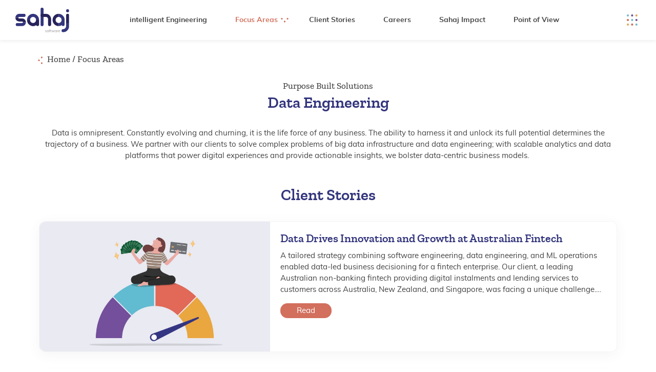

--- FILE ---
content_type: text/html; charset=UTF-8
request_url: https://sahaj.ai/focus-area/data-engineering/
body_size: 18035
content:
<!doctype html><html dir="ltr" lang="en-US" prefix="og: https://ogp.me/ns#"><head><meta charset="UTF-8" /><meta name="viewport"
 content="width=device-width, initial-scale=1.0, maximum-scale=1.0, user-scalable=0, shrink-to-fit=no"><meta http-equiv="X-UA-Compatible" content="IE=edge"><meta name="format-detection" content="telephone=no" /> <script>function getConsentCookie() {
			const cookieString = document.cookie;
			const match = cookieString.match(/cookieyes-consent=([^;]+)/);
			return match ? decodeURIComponent(match[1]) : null;
		}

		function parseConsent(cookieValue) {
			const data = {};
			cookieValue.split(',').forEach(pair => {
				const [key, val] = pair.split(':');
				data[key] = val;
			});
			return data;
		}

		function isConsentYes() {
			const cookieValue = getConsentCookie();
			if (!cookieValue) {
				return false;
			}
			const consentData = parseConsent(cookieValue);
			const isConsentYes = consentData['consent'] === 'yes';
			return isConsentYes
		}

		function loadGTMScript() {
			if (isConsentYes()) {
				const gtmId = 'GTM-PMDW3QQ2';
				if (gtmId) {
					const gtmScript = document.createElement('script');
					gtmScript.async = true;
					gtmScript.innerHTML = `(function(w,d,s,l,i){
						w[l]=w[l]||[];w[l].push({'gtm.start':new Date().getTime(),event:'gtm.js'});
						var f=d.getElementsByTagName(s)[0],j=d.createElement(s),dl=l!='dataLayer'?'&l='+l:'';
						j.async=true;j.src='https://www.googletagmanager.com/gtm.js?id='+i+dl;
						f.parentNode.insertBefore(j,f);
					})(window,document,'script','dataLayer','${gtmId}');`;
					document.head.appendChild(gtmScript);
				}
			}
		}

		document.addEventListener('cookieyes_banner_load', () => {
			loadGTMScript();
		});

		document.addEventListener('cookieyes_consent_update', () => {
			loadGTMScript();
		});</script> <meta name="keywords" content="sahaj, sahaj software solutions, software consultancy, artisanal engineering, premium software development, product development, premium software consulting, Technology Advisory, Product Design, Custom Development"/><link rel="stylesheet"
 href="https://cdnjs.cloudflare.com/ajax/libs/highlight.js/11.9.0/styles/intellij-light.min.css"> <script src="https://cdnjs.cloudflare.com/ajax/libs/highlight.js/11.9.0/highlight.min.js"></script> <style>/* Assign the image URLs to CSS variables */
		:root {
            --star-icon-default-url: url('https://sahaj.ai/wp-content/themes/sahaj/assets/images/stars.svg');
            --star-icon-hover-url: url('https://sahaj.ai/wp-content/themes/sahaj/assets/images/stars-terracotta.svg');
			--slides-icon-default-url: url('https://sahaj.ai/wp-content/themes/sahaj/assets/images/slides.svg');
            --slides-icon-hover-url: url('https://sahaj.ai/wp-content/themes/sahaj/assets/images/slides-terracotta.svg');
        }
		pre code.hljs {
			padding: 0px !important;
		}

		code.hljs {
			padding: 0px !important;
		}

		code.hljs {
			color: #000 !important;
			background: #f9f9f9;
		}</style> <script>hljs.highlightAll();</script> <title>Data Engineering Sahaj Software</title><meta name="description" content="Data is omnipresent. Constantly evolving and churning, it is the life force of any business. The ability to harness it and unlock its full potential determines the trajectory of a business." /><meta name="robots" content="max-image-preview:large" /><link rel="canonical" href="https://sahaj.ai/focus-area/data-engineering/" /><meta name="generator" content="All in One SEO (AIOSEO) 4.9.2" /><meta property="og:locale" content="en_US" /><meta property="og:site_name" content="Sahaj Software" /><meta property="og:type" content="article" /><meta property="og:title" content="Data Engineering Sahaj Software" /><meta property="og:description" content="Data is omnipresent. Constantly evolving and churning, it is the life force of any business. The ability to harness it and unlock its full potential determines the trajectory of a business." /><meta property="og:url" content="https://sahaj.ai/focus-area/data-engineering/" /><meta property="og:image" content="https://sahaj.ai/wp-content/uploads/2025/09/Sahaj-Logo-Blue-1-300x136-1.png" /><meta property="og:image:secure_url" content="https://sahaj.ai/wp-content/uploads/2025/09/Sahaj-Logo-Blue-1-300x136-1.png" /><meta property="article:published_time" content="2023-09-07T10:32:11+00:00" /><meta property="article:modified_time" content="2024-10-09T09:55:38+00:00" /><meta name="twitter:card" content="summary_large_image" /><meta name="twitter:title" content="Data Engineering Sahaj Software" /><meta name="twitter:description" content="Data is omnipresent. Constantly evolving and churning, it is the life force of any business. The ability to harness it and unlock its full potential determines the trajectory of a business." /><meta name="twitter:image" content="https://sahaj.ai/wp-content/uploads/2025/09/Sahaj-Logo-Blue-1-300x136-1.png" /> <script type="application/ld+json" class="aioseo-schema">{"@context":"https:\/\/schema.org","@graph":[{"@type":"BreadcrumbList","@id":"https:\/\/sahaj.ai\/focus-area\/data-engineering\/#breadcrumblist","itemListElement":[{"@type":"ListItem","@id":"https:\/\/sahaj.ai#listItem","position":1,"name":"Home","item":"https:\/\/sahaj.ai","nextItem":{"@type":"ListItem","@id":"https:\/\/sahaj.ai\/focus-area\/data-engineering\/#listItem","name":"Data Engineering"}},{"@type":"ListItem","@id":"https:\/\/sahaj.ai\/focus-area\/data-engineering\/#listItem","position":2,"name":"Data Engineering","previousItem":{"@type":"ListItem","@id":"https:\/\/sahaj.ai#listItem","name":"Home"}}]},{"@type":"Organization","@id":"https:\/\/sahaj.ai\/#organization","name":"Sahaj Software","url":"https:\/\/sahaj.ai\/"},{"@type":"WebPage","@id":"https:\/\/sahaj.ai\/focus-area\/data-engineering\/#webpage","url":"https:\/\/sahaj.ai\/focus-area\/data-engineering\/","name":"Data Engineering Sahaj Software","description":"Data is omnipresent. Constantly evolving and churning, it is the life force of any business. The ability to harness it and unlock its full potential determines the trajectory of a business.","inLanguage":"en-US","isPartOf":{"@id":"https:\/\/sahaj.ai\/#website"},"breadcrumb":{"@id":"https:\/\/sahaj.ai\/focus-area\/data-engineering\/#breadcrumblist"},"image":{"@type":"ImageObject","url":"https:\/\/sahaj.ai\/wp-content\/uploads\/2023\/09\/Group-5340.svg","@id":"https:\/\/sahaj.ai\/focus-area\/data-engineering\/#mainImage","width":438,"height":360},"primaryImageOfPage":{"@id":"https:\/\/sahaj.ai\/focus-area\/data-engineering\/#mainImage"},"datePublished":"2023-09-07T10:32:11+00:00","dateModified":"2024-10-09T09:55:38+00:00"},{"@type":"WebSite","@id":"https:\/\/sahaj.ai\/#website","url":"https:\/\/sahaj.ai\/","name":"Sahaj Software","inLanguage":"en-US","publisher":{"@id":"https:\/\/sahaj.ai\/#organization"}}]}</script>  <script id="cookieyes" type="text/javascript" src="https://cdn-cookieyes.com/client_data/96f8a4604eee7a8c6625152e/script.js"></script><link rel='dns-prefetch' href='//code.jquery.com' /><link rel="alternate" type="application/rss+xml" title="Sahaj Software &raquo; Feed" href="https://sahaj.ai/feed/" /><link rel="alternate" type="application/rss+xml" title="Sahaj Software &raquo; Comments Feed" href="https://sahaj.ai/comments/feed/" /> <script type="text/javascript">window._wpemojiSettings = {"baseUrl":"https:\/\/s.w.org\/images\/core\/emoji\/14.0.0\/72x72\/","ext":".png","svgUrl":"https:\/\/s.w.org\/images\/core\/emoji\/14.0.0\/svg\/","svgExt":".svg","source":{"concatemoji":"https:\/\/sahaj.ai\/wp-includes\/js\/wp-emoji-release.min.js?ver=6.4.7"}};
/*! This file is auto-generated */
!function(i,n){var o,s,e;function c(e){try{var t={supportTests:e,timestamp:(new Date).valueOf()};sessionStorage.setItem(o,JSON.stringify(t))}catch(e){}}function p(e,t,n){e.clearRect(0,0,e.canvas.width,e.canvas.height),e.fillText(t,0,0);var t=new Uint32Array(e.getImageData(0,0,e.canvas.width,e.canvas.height).data),r=(e.clearRect(0,0,e.canvas.width,e.canvas.height),e.fillText(n,0,0),new Uint32Array(e.getImageData(0,0,e.canvas.width,e.canvas.height).data));return t.every(function(e,t){return e===r[t]})}function u(e,t,n){switch(t){case"flag":return n(e,"\ud83c\udff3\ufe0f\u200d\u26a7\ufe0f","\ud83c\udff3\ufe0f\u200b\u26a7\ufe0f")?!1:!n(e,"\ud83c\uddfa\ud83c\uddf3","\ud83c\uddfa\u200b\ud83c\uddf3")&&!n(e,"\ud83c\udff4\udb40\udc67\udb40\udc62\udb40\udc65\udb40\udc6e\udb40\udc67\udb40\udc7f","\ud83c\udff4\u200b\udb40\udc67\u200b\udb40\udc62\u200b\udb40\udc65\u200b\udb40\udc6e\u200b\udb40\udc67\u200b\udb40\udc7f");case"emoji":return!n(e,"\ud83e\udef1\ud83c\udffb\u200d\ud83e\udef2\ud83c\udfff","\ud83e\udef1\ud83c\udffb\u200b\ud83e\udef2\ud83c\udfff")}return!1}function f(e,t,n){var r="undefined"!=typeof WorkerGlobalScope&&self instanceof WorkerGlobalScope?new OffscreenCanvas(300,150):i.createElement("canvas"),a=r.getContext("2d",{willReadFrequently:!0}),o=(a.textBaseline="top",a.font="600 32px Arial",{});return e.forEach(function(e){o[e]=t(a,e,n)}),o}function t(e){var t=i.createElement("script");t.src=e,t.defer=!0,i.head.appendChild(t)}"undefined"!=typeof Promise&&(o="wpEmojiSettingsSupports",s=["flag","emoji"],n.supports={everything:!0,everythingExceptFlag:!0},e=new Promise(function(e){i.addEventListener("DOMContentLoaded",e,{once:!0})}),new Promise(function(t){var n=function(){try{var e=JSON.parse(sessionStorage.getItem(o));if("object"==typeof e&&"number"==typeof e.timestamp&&(new Date).valueOf()<e.timestamp+604800&&"object"==typeof e.supportTests)return e.supportTests}catch(e){}return null}();if(!n){if("undefined"!=typeof Worker&&"undefined"!=typeof OffscreenCanvas&&"undefined"!=typeof URL&&URL.createObjectURL&&"undefined"!=typeof Blob)try{var e="postMessage("+f.toString()+"("+[JSON.stringify(s),u.toString(),p.toString()].join(",")+"));",r=new Blob([e],{type:"text/javascript"}),a=new Worker(URL.createObjectURL(r),{name:"wpTestEmojiSupports"});return void(a.onmessage=function(e){c(n=e.data),a.terminate(),t(n)})}catch(e){}c(n=f(s,u,p))}t(n)}).then(function(e){for(var t in e)n.supports[t]=e[t],n.supports.everything=n.supports.everything&&n.supports[t],"flag"!==t&&(n.supports.everythingExceptFlag=n.supports.everythingExceptFlag&&n.supports[t]);n.supports.everythingExceptFlag=n.supports.everythingExceptFlag&&!n.supports.flag,n.DOMReady=!1,n.readyCallback=function(){n.DOMReady=!0}}).then(function(){return e}).then(function(){var e;n.supports.everything||(n.readyCallback(),(e=n.source||{}).concatemoji?t(e.concatemoji):e.wpemoji&&e.twemoji&&(t(e.twemoji),t(e.wpemoji)))}))}((window,document),window._wpemojiSettings);</script> <style id='wp-emoji-styles-inline-css' type='text/css'>img.wp-smiley, img.emoji {
		display: inline !important;
		border: none !important;
		box-shadow: none !important;
		height: 1em !important;
		width: 1em !important;
		margin: 0 0.07em !important;
		vertical-align: -0.1em !important;
		background: none !important;
		padding: 0 !important;
	}</style><link rel='stylesheet' id='wp-block-library-css' href='https://sahaj.ai/wp-includes/css/dist/block-library/style.min.css?ver=6.4.7' type='text/css' media='all' /><link rel='stylesheet' id='aioseo/css/src/vue/standalone/blocks/table-of-contents/global.scss-css' href='https://sahaj.ai/wp-content/plugins/all-in-one-seo-pack/dist/Lite/assets/css/table-of-contents/global.e90f6d47.css?ver=4.9.2' type='text/css' media='all' /><style id='classic-theme-styles-inline-css' type='text/css'>/*! This file is auto-generated */
.wp-block-button__link{color:#fff;background-color:#32373c;border-radius:9999px;box-shadow:none;text-decoration:none;padding:calc(.667em + 2px) calc(1.333em + 2px);font-size:1.125em}.wp-block-file__button{background:#32373c;color:#fff;text-decoration:none}</style><style id='global-styles-inline-css' type='text/css'>body{--wp--preset--color--black: #000000;--wp--preset--color--cyan-bluish-gray: #abb8c3;--wp--preset--color--white: #ffffff;--wp--preset--color--pale-pink: #f78da7;--wp--preset--color--vivid-red: #cf2e2e;--wp--preset--color--luminous-vivid-orange: #ff6900;--wp--preset--color--luminous-vivid-amber: #fcb900;--wp--preset--color--light-green-cyan: #7bdcb5;--wp--preset--color--vivid-green-cyan: #00d084;--wp--preset--color--pale-cyan-blue: #8ed1fc;--wp--preset--color--vivid-cyan-blue: #0693e3;--wp--preset--color--vivid-purple: #9b51e0;--wp--preset--gradient--vivid-cyan-blue-to-vivid-purple: linear-gradient(135deg,rgba(6,147,227,1) 0%,rgb(155,81,224) 100%);--wp--preset--gradient--light-green-cyan-to-vivid-green-cyan: linear-gradient(135deg,rgb(122,220,180) 0%,rgb(0,208,130) 100%);--wp--preset--gradient--luminous-vivid-amber-to-luminous-vivid-orange: linear-gradient(135deg,rgba(252,185,0,1) 0%,rgba(255,105,0,1) 100%);--wp--preset--gradient--luminous-vivid-orange-to-vivid-red: linear-gradient(135deg,rgba(255,105,0,1) 0%,rgb(207,46,46) 100%);--wp--preset--gradient--very-light-gray-to-cyan-bluish-gray: linear-gradient(135deg,rgb(238,238,238) 0%,rgb(169,184,195) 100%);--wp--preset--gradient--cool-to-warm-spectrum: linear-gradient(135deg,rgb(74,234,220) 0%,rgb(151,120,209) 20%,rgb(207,42,186) 40%,rgb(238,44,130) 60%,rgb(251,105,98) 80%,rgb(254,248,76) 100%);--wp--preset--gradient--blush-light-purple: linear-gradient(135deg,rgb(255,206,236) 0%,rgb(152,150,240) 100%);--wp--preset--gradient--blush-bordeaux: linear-gradient(135deg,rgb(254,205,165) 0%,rgb(254,45,45) 50%,rgb(107,0,62) 100%);--wp--preset--gradient--luminous-dusk: linear-gradient(135deg,rgb(255,203,112) 0%,rgb(199,81,192) 50%,rgb(65,88,208) 100%);--wp--preset--gradient--pale-ocean: linear-gradient(135deg,rgb(255,245,203) 0%,rgb(182,227,212) 50%,rgb(51,167,181) 100%);--wp--preset--gradient--electric-grass: linear-gradient(135deg,rgb(202,248,128) 0%,rgb(113,206,126) 100%);--wp--preset--gradient--midnight: linear-gradient(135deg,rgb(2,3,129) 0%,rgb(40,116,252) 100%);--wp--preset--font-size--small: 13px;--wp--preset--font-size--medium: 20px;--wp--preset--font-size--large: 36px;--wp--preset--font-size--x-large: 42px;--wp--preset--spacing--20: 0.44rem;--wp--preset--spacing--30: 0.67rem;--wp--preset--spacing--40: 1rem;--wp--preset--spacing--50: 1.5rem;--wp--preset--spacing--60: 2.25rem;--wp--preset--spacing--70: 3.38rem;--wp--preset--spacing--80: 5.06rem;--wp--preset--shadow--natural: 6px 6px 9px rgba(0, 0, 0, 0.2);--wp--preset--shadow--deep: 12px 12px 50px rgba(0, 0, 0, 0.4);--wp--preset--shadow--sharp: 6px 6px 0px rgba(0, 0, 0, 0.2);--wp--preset--shadow--outlined: 6px 6px 0px -3px rgba(255, 255, 255, 1), 6px 6px rgba(0, 0, 0, 1);--wp--preset--shadow--crisp: 6px 6px 0px rgba(0, 0, 0, 1);}:where(.is-layout-flex){gap: 0.5em;}:where(.is-layout-grid){gap: 0.5em;}body .is-layout-flow > .alignleft{float: left;margin-inline-start: 0;margin-inline-end: 2em;}body .is-layout-flow > .alignright{float: right;margin-inline-start: 2em;margin-inline-end: 0;}body .is-layout-flow > .aligncenter{margin-left: auto !important;margin-right: auto !important;}body .is-layout-constrained > .alignleft{float: left;margin-inline-start: 0;margin-inline-end: 2em;}body .is-layout-constrained > .alignright{float: right;margin-inline-start: 2em;margin-inline-end: 0;}body .is-layout-constrained > .aligncenter{margin-left: auto !important;margin-right: auto !important;}body .is-layout-constrained > :where(:not(.alignleft):not(.alignright):not(.alignfull)){max-width: var(--wp--style--global--content-size);margin-left: auto !important;margin-right: auto !important;}body .is-layout-constrained > .alignwide{max-width: var(--wp--style--global--wide-size);}body .is-layout-flex{display: flex;}body .is-layout-flex{flex-wrap: wrap;align-items: center;}body .is-layout-flex > *{margin: 0;}body .is-layout-grid{display: grid;}body .is-layout-grid > *{margin: 0;}:where(.wp-block-columns.is-layout-flex){gap: 2em;}:where(.wp-block-columns.is-layout-grid){gap: 2em;}:where(.wp-block-post-template.is-layout-flex){gap: 1.25em;}:where(.wp-block-post-template.is-layout-grid){gap: 1.25em;}.has-black-color{color: var(--wp--preset--color--black) !important;}.has-cyan-bluish-gray-color{color: var(--wp--preset--color--cyan-bluish-gray) !important;}.has-white-color{color: var(--wp--preset--color--white) !important;}.has-pale-pink-color{color: var(--wp--preset--color--pale-pink) !important;}.has-vivid-red-color{color: var(--wp--preset--color--vivid-red) !important;}.has-luminous-vivid-orange-color{color: var(--wp--preset--color--luminous-vivid-orange) !important;}.has-luminous-vivid-amber-color{color: var(--wp--preset--color--luminous-vivid-amber) !important;}.has-light-green-cyan-color{color: var(--wp--preset--color--light-green-cyan) !important;}.has-vivid-green-cyan-color{color: var(--wp--preset--color--vivid-green-cyan) !important;}.has-pale-cyan-blue-color{color: var(--wp--preset--color--pale-cyan-blue) !important;}.has-vivid-cyan-blue-color{color: var(--wp--preset--color--vivid-cyan-blue) !important;}.has-vivid-purple-color{color: var(--wp--preset--color--vivid-purple) !important;}.has-black-background-color{background-color: var(--wp--preset--color--black) !important;}.has-cyan-bluish-gray-background-color{background-color: var(--wp--preset--color--cyan-bluish-gray) !important;}.has-white-background-color{background-color: var(--wp--preset--color--white) !important;}.has-pale-pink-background-color{background-color: var(--wp--preset--color--pale-pink) !important;}.has-vivid-red-background-color{background-color: var(--wp--preset--color--vivid-red) !important;}.has-luminous-vivid-orange-background-color{background-color: var(--wp--preset--color--luminous-vivid-orange) !important;}.has-luminous-vivid-amber-background-color{background-color: var(--wp--preset--color--luminous-vivid-amber) !important;}.has-light-green-cyan-background-color{background-color: var(--wp--preset--color--light-green-cyan) !important;}.has-vivid-green-cyan-background-color{background-color: var(--wp--preset--color--vivid-green-cyan) !important;}.has-pale-cyan-blue-background-color{background-color: var(--wp--preset--color--pale-cyan-blue) !important;}.has-vivid-cyan-blue-background-color{background-color: var(--wp--preset--color--vivid-cyan-blue) !important;}.has-vivid-purple-background-color{background-color: var(--wp--preset--color--vivid-purple) !important;}.has-black-border-color{border-color: var(--wp--preset--color--black) !important;}.has-cyan-bluish-gray-border-color{border-color: var(--wp--preset--color--cyan-bluish-gray) !important;}.has-white-border-color{border-color: var(--wp--preset--color--white) !important;}.has-pale-pink-border-color{border-color: var(--wp--preset--color--pale-pink) !important;}.has-vivid-red-border-color{border-color: var(--wp--preset--color--vivid-red) !important;}.has-luminous-vivid-orange-border-color{border-color: var(--wp--preset--color--luminous-vivid-orange) !important;}.has-luminous-vivid-amber-border-color{border-color: var(--wp--preset--color--luminous-vivid-amber) !important;}.has-light-green-cyan-border-color{border-color: var(--wp--preset--color--light-green-cyan) !important;}.has-vivid-green-cyan-border-color{border-color: var(--wp--preset--color--vivid-green-cyan) !important;}.has-pale-cyan-blue-border-color{border-color: var(--wp--preset--color--pale-cyan-blue) !important;}.has-vivid-cyan-blue-border-color{border-color: var(--wp--preset--color--vivid-cyan-blue) !important;}.has-vivid-purple-border-color{border-color: var(--wp--preset--color--vivid-purple) !important;}.has-vivid-cyan-blue-to-vivid-purple-gradient-background{background: var(--wp--preset--gradient--vivid-cyan-blue-to-vivid-purple) !important;}.has-light-green-cyan-to-vivid-green-cyan-gradient-background{background: var(--wp--preset--gradient--light-green-cyan-to-vivid-green-cyan) !important;}.has-luminous-vivid-amber-to-luminous-vivid-orange-gradient-background{background: var(--wp--preset--gradient--luminous-vivid-amber-to-luminous-vivid-orange) !important;}.has-luminous-vivid-orange-to-vivid-red-gradient-background{background: var(--wp--preset--gradient--luminous-vivid-orange-to-vivid-red) !important;}.has-very-light-gray-to-cyan-bluish-gray-gradient-background{background: var(--wp--preset--gradient--very-light-gray-to-cyan-bluish-gray) !important;}.has-cool-to-warm-spectrum-gradient-background{background: var(--wp--preset--gradient--cool-to-warm-spectrum) !important;}.has-blush-light-purple-gradient-background{background: var(--wp--preset--gradient--blush-light-purple) !important;}.has-blush-bordeaux-gradient-background{background: var(--wp--preset--gradient--blush-bordeaux) !important;}.has-luminous-dusk-gradient-background{background: var(--wp--preset--gradient--luminous-dusk) !important;}.has-pale-ocean-gradient-background{background: var(--wp--preset--gradient--pale-ocean) !important;}.has-electric-grass-gradient-background{background: var(--wp--preset--gradient--electric-grass) !important;}.has-midnight-gradient-background{background: var(--wp--preset--gradient--midnight) !important;}.has-small-font-size{font-size: var(--wp--preset--font-size--small) !important;}.has-medium-font-size{font-size: var(--wp--preset--font-size--medium) !important;}.has-large-font-size{font-size: var(--wp--preset--font-size--large) !important;}.has-x-large-font-size{font-size: var(--wp--preset--font-size--x-large) !important;}
.wp-block-navigation a:where(:not(.wp-element-button)){color: inherit;}
:where(.wp-block-post-template.is-layout-flex){gap: 1.25em;}:where(.wp-block-post-template.is-layout-grid){gap: 1.25em;}
:where(.wp-block-columns.is-layout-flex){gap: 2em;}:where(.wp-block-columns.is-layout-grid){gap: 2em;}
.wp-block-pullquote{font-size: 1.5em;line-height: 1.6;}</style><link rel='stylesheet' id='megamenu-css' href='https://sahaj.ai/wp-content/uploads/maxmegamenu/style.css?ver=8e3e7b' type='text/css' media='all' /><link rel='stylesheet' id='dashicons-css' href='https://sahaj.ai/wp-includes/css/dashicons.min.css?ver=6.4.7' type='text/css' media='all' /><link rel='stylesheet' id='bootstrap-css' href='https://sahaj.ai/wp-content/themes/sahaj/assets/css/bootstrap.min.css?ver=6.4.7' type='text/css' media='all' /><link rel='stylesheet' id='fonts-css' href='https://sahaj.ai/wp-content/themes/sahaj/assets/fonts/stylesheet.css?ver=1765526275' type='text/css' media='all' /><link rel='stylesheet' id='styles-css' href='https://sahaj.ai/wp-content/themes/sahaj/assets/css/styles.css?ver=1765526275' type='text/css' media='all' /><link rel='stylesheet' id='theme-css' href='https://sahaj.ai/wp-content/themes/sahaj/style.css?ver=6.4.7' type='text/css' media='all' /><link rel='stylesheet' id='pallete-css' href='https://sahaj.ai/wp-content/themes/sahaj/assets/css/theme.css?ver=1765526275' type='text/css' media='all' /><link rel='stylesheet' id='back-button-css' href='https://sahaj.ai/wp-content/themes/sahaj/assets/css/back-button.css?ver=1765526275' type='text/css' media='all' /><link rel='stylesheet' id='form-css' href='https://sahaj.ai/wp-content/themes/sahaj/assets/css/vipanan/form.css?ver=1765526275' type='text/css' media='all' /><link rel='stylesheet' id='devday-confirmation-css' href='https://sahaj.ai/wp-content/themes/sahaj/assets/css/vipanan/devday-confirmation.css?ver=1765526275' type='text/css' media='all' /><link rel='stylesheet' id='search-bar-css' href='https://sahaj.ai/wp-content/themes/sahaj/assets/css/search/bar.css?ver=1765526275' type='text/css' media='all' /><link rel='stylesheet' id='search-card-css' href='https://sahaj.ai/wp-content/themes/sahaj/assets/css/search/card.css?ver=1765526275' type='text/css' media='all' /><link rel='stylesheet' id='search-page-css' href='https://sahaj.ai/wp-content/themes/sahaj/assets/css/page/search.css?ver=1765526275' type='text/css' media='all' /><link rel='stylesheet' id='video-page-css' href='https://sahaj.ai/wp-content/themes/sahaj/assets/css/page/videos.css?ver=1765526275' type='text/css' media='all' /><link rel='stylesheet' id='media-card-css' href='https://sahaj.ai/wp-content/themes/sahaj/assets/css/media/card.css?ver=1765526275' type='text/css' media='all' /><link rel='stylesheet' id='blogs-page-css' href='https://sahaj.ai/wp-content/themes/sahaj/assets/css/page/blogs.css?ver=1765526275' type='text/css' media='all' /><link rel='stylesheet' id='blogs-card-css' href='https://sahaj.ai/wp-content/themes/sahaj/assets/css/blog/card.css?ver=1765526275' type='text/css' media='all' /><link rel='stylesheet' id='pov-stylesheet-css' href='https://sahaj.ai/wp-content/themes/sahaj/assets/css/page/point-of-view.css?ver=1765526275' type='text/css' media='all' /><link rel='stylesheet' id='featured-articles-css' href='https://sahaj.ai/wp-content/themes/sahaj/assets/css/featured-articles.css?ver=1765526275' type='text/css' media='all' /><link rel='stylesheet' id='owl-css-css' href='https://sahaj.ai/wp-content/themes/sahaj/assets/css/owl.carousel.min.css?ver=6.4.7' type='text/css' media='all' /><link rel='stylesheet' id='owl-theme-css' href='https://sahaj.ai/wp-content/themes/sahaj/assets/css/owl.theme.default.min.css?ver=6.4.7' type='text/css' media='all' /><link rel='stylesheet' id='heateor_sss_frontend_css-css' href='https://sahaj.ai/wp-content/plugins/sassy-social-share/public/css/sassy-social-share-public.css?ver=3.3.63' type='text/css' media='all' /><style id='heateor_sss_frontend_css-inline-css' type='text/css'>.heateor_sss_button_instagram span.heateor_sss_svg,a.heateor_sss_instagram span.heateor_sss_svg{background:radial-gradient(circle at 30% 107%,#fdf497 0,#fdf497 5%,#fd5949 45%,#d6249f 60%,#285aeb 90%)}.heateor_sss_horizontal_sharing .heateor_sss_svg,.heateor_sss_standard_follow_icons_container .heateor_sss_svg{color:#fff;border-width:0px;border-style:solid;border-color:transparent}.heateor_sss_horizontal_sharing .heateorSssTCBackground{color:#666}.heateor_sss_horizontal_sharing span.heateor_sss_svg:hover,.heateor_sss_standard_follow_icons_container span.heateor_sss_svg:hover{border-color:transparent;}.heateor_sss_vertical_sharing span.heateor_sss_svg,.heateor_sss_floating_follow_icons_container span.heateor_sss_svg{color:#fff;border-width:0px;border-style:solid;border-color:transparent;}.heateor_sss_vertical_sharing .heateorSssTCBackground{color:#666;}.heateor_sss_vertical_sharing span.heateor_sss_svg:hover,.heateor_sss_floating_follow_icons_container span.heateor_sss_svg:hover{border-color:transparent;}@media screen and (max-width:783px) {.heateor_sss_vertical_sharing{display:none!important}}.heateor_sss_sharing_ul span{
width:30px !important; height:30px !important; margin-right: 5px !important;
}
.heateor_sss_button_linkedin .heateor_sss_svg{
background-color: #76529c !important;
}
.heateor_sss_facebook .heateor_sss_svg{
background-color: #e0aa55 !important;
}
.heateor_sss_button_x .heateor_sss_svg{
background-color: #d26f5d !important;
}</style> <script type="text/javascript" src="https://code.jquery.com/jquery-3.7.1.min.js" id="jquery-js"></script> <script type="text/javascript" src="https://sahaj.ai/wp-content/themes/sahaj/assets/js/scripts.js?ver=1765526275" id="scripts-js"></script> <script type="text/javascript" id="custom-js-js-extra">var ajax_object = {"ajaxurl":"https:\/\/sahaj.ai\/wp-admin\/admin-ajax.php","nonce":"0c895158e5"};</script> <script type="text/javascript" src="https://sahaj.ai/wp-content/themes/sahaj/assets/js/custom.js?ver=1765526275" id="custom-js-js"></script> <link rel="https://api.w.org/" href="https://sahaj.ai/wp-json/" /><link rel="alternate" type="application/json" href="https://sahaj.ai/wp-json/wp/v2/focus-area/1024" /><link rel="EditURI" type="application/rsd+xml" title="RSD" href="https://sahaj.ai/xmlrpc.php?rsd" /><link rel='shortlink' href='https://sahaj.ai/?p=1024' /><link rel="alternate" type="application/json+oembed" href="https://sahaj.ai/wp-json/oembed/1.0/embed?url=https%3A%2F%2Fsahaj.ai%2Ffocus-area%2Fdata-engineering%2F" /><link rel="alternate" type="text/xml+oembed" href="https://sahaj.ai/wp-json/oembed/1.0/embed?url=https%3A%2F%2Fsahaj.ai%2Ffocus-area%2Fdata-engineering%2F&#038;format=xml" /> <script>( function() {
				window.onpageshow = function( event ) {
					// Defined window.wpforms means that a form exists on a page.
					// If so and back/forward button has been clicked,
					// force reload a page to prevent the submit button state stuck.
					if ( typeof window.wpforms !== 'undefined' && event.persisted ) {
						window.location.reload();
					}
				};
			}() );</script> <script>document.addEventListener('DOMContentLoaded', async function() {if ('serviceWorker' in navigator) {const registrations = await navigator.serviceWorker.getRegistrations();for (let i = 0; i < registrations.length; i++) {const registration = registrations[i];await registration.unregister();}}});</script><link rel="icon" href="https://sahaj.ai/wp-content/uploads/2023/04/cropped-icon-512x512-1-32x32.png" sizes="32x32" /><link rel="icon" href="https://sahaj.ai/wp-content/uploads/2023/04/cropped-icon-512x512-1-192x192.png" sizes="192x192" /><link rel="apple-touch-icon" href="https://sahaj.ai/wp-content/uploads/2023/04/cropped-icon-512x512-1-180x180.png" /><meta name="msapplication-TileImage" content="https://sahaj.ai/wp-content/uploads/2023/04/cropped-icon-512x512-1-270x270.png" /><style type="text/css" id="wp-custom-css">@media (max-width: 992px){
	.cust-tabs .nav-item{
		padding-bottom: 2rem !important;
	}
}
@media (max-width: 1080px) {
  #mega-menu-wrap-primary #mega-menu-primary > li.mega-menu-item{
	margin-right: 0px;
}
	#mega-menu-wrap-primary #mega-menu-primary{
		padding-right:0;
		padding-left:0;
	}
}
@media (max-width: 1400px){
	.font-32{
		font-size: 2.2rem;
	}
}
.font-28{
	padding-bottom: 0 !important;
}
.people-section .people-listing .single-team-main .single-team .hover-div .social-link li a {
    padding-right: 5px !important;
    transition: none !important;
}
.tech-advisory-tab ul li {
	margin-left: 0px;
}

#mega-menu-wrap-primary #mega-menu-primary > li.mega-menu-flyout ul.mega-sub-menu li.mega-menu-item a.mega-menu-link:hover, #mega-menu-wrap-primary #mega-menu-primary > li.mega-menu-flyout ul.mega-sub-menu li.mega-menu-item a.mega-menu-link:focus{
	background: transparent !important;
}

.single-focus-logo {
  margin: 2rem 1rem;
  height: 9rem;
  width: 12rem;
}
.single-focus-logo img {
  max-height: 100%;
  max-width: 100%;
  -o-object-fit: contain;
     object-fit: contain;
}

@media (min-width: 992px) {
    .row-cols-lg-5>* {
        flex: 0 0 auto;
        width: 16.666666667%; !important
			display: flex;
			justify-content: center;
    }
}
.sahaj-pagination {
    color: #434343;
}
.focus-page {
  padding: 0px 0 0;
}

.owl-theme .owl-dots .owl-dot.active span{
	background: #e0aa55;
}

.owl-theme .owl-dots .owl-dot span{
	    width: 20px;
    height: 20px;
}
.custom-carousel-page .owl-dots .owl-dot:before{
	content:none !important;
}
.custom-carousel-page .owl-dots .owl-dot span {
    display: block !important;
}

.custom-carousel-page .owl-dots {
    counter-reset: dots;
    width: fit-content;
    margin: auto;
    margin-top: 20px;
}

.custom-carousel-page .owl-dots .owl-dot.active:before {
    background: #e0aa55;
    border-radius: 50%;
    color: #434343;
}

.custom-carousel-page .owl-dots .owl-dot:before {
    counter-increment: dots;
    background: transparent;
    border: 0;
    color: #434343;
    line-height: normal;
    text-align: center;
    margin: 0px 2px;
    width: 30px;
    height: 30px;
    line-height: 30px;
}</style><style type="text/css">/** Mega Menu CSS: fs **/</style><style id="wpforms-css-vars-root">:root {
					--wpforms-field-border-radius: 3px;
--wpforms-field-border-style: solid;
--wpforms-field-border-size: 1px;
--wpforms-field-background-color: #ffffff;
--wpforms-field-border-color: rgba( 0, 0, 0, 0.25 );
--wpforms-field-border-color-spare: rgba( 0, 0, 0, 0.25 );
--wpforms-field-text-color: rgba( 0, 0, 0, 0.7 );
--wpforms-field-menu-color: #ffffff;
--wpforms-label-color: rgba( 0, 0, 0, 0.85 );
--wpforms-label-sublabel-color: rgba( 0, 0, 0, 0.55 );
--wpforms-label-error-color: #d63637;
--wpforms-button-border-radius: 3px;
--wpforms-button-border-style: none;
--wpforms-button-border-size: 1px;
--wpforms-button-background-color: #066aab;
--wpforms-button-border-color: #066aab;
--wpforms-button-text-color: #ffffff;
--wpforms-page-break-color: #066aab;
--wpforms-background-image: none;
--wpforms-background-position: center center;
--wpforms-background-repeat: no-repeat;
--wpforms-background-size: cover;
--wpforms-background-width: 100px;
--wpforms-background-height: 100px;
--wpforms-background-color: rgba( 0, 0, 0, 0 );
--wpforms-background-url: none;
--wpforms-container-padding: 0px;
--wpforms-container-border-style: none;
--wpforms-container-border-width: 1px;
--wpforms-container-border-color: #000000;
--wpforms-container-border-radius: 3px;
--wpforms-field-size-input-height: 43px;
--wpforms-field-size-input-spacing: 15px;
--wpforms-field-size-font-size: 16px;
--wpforms-field-size-line-height: 19px;
--wpforms-field-size-padding-h: 14px;
--wpforms-field-size-checkbox-size: 16px;
--wpforms-field-size-sublabel-spacing: 5px;
--wpforms-field-size-icon-size: 1;
--wpforms-label-size-font-size: 16px;
--wpforms-label-size-line-height: 19px;
--wpforms-label-size-sublabel-font-size: 14px;
--wpforms-label-size-sublabel-line-height: 17px;
--wpforms-button-size-font-size: 17px;
--wpforms-button-size-height: 41px;
--wpforms-button-size-padding-h: 15px;
--wpforms-button-size-margin-top: 10px;
--wpforms-container-shadow-size-box-shadow: none;

				}</style></head><body class="focus-area-template-default single single-focus-area postid-1024 mega-menu-primary"> <script>function injectGTMNoscript() {
			const hostName = window.location.hostname;
			const gtmId = 'GTM-PMDW3QQ2';
			if (gtmId) {
				const iframe = document.createElement('iframe');
				iframe.src = `https://www.googletagmanager.com/ns.html?id=${gtmId}`;
				iframe.height = "0";
				iframe.width = "0";
				iframe.style.display = "none";
				iframe.style.visibility = "hidden";

				const noscriptContainer = document.createElement('noscript');
				noscriptContainer.appendChild(iframe);
				document.body.appendChild(noscriptContainer);
			}

		}
		if (isConsentYes()) {
			injectGTMNoscript();
		}

		document.addEventListener('cookieyes_banner_load', () => {
			loadGTMScript();
		});

		document.addEventListener('cookieyes_consent_update', () => {
			loadGTMScript();
		});</script> <section style="margin-bottom: 78px;" class="d-block"><nav class="navbar fixed-top cust-nav"><div class="container-fluid p-0"> <a class="navbar-brand" href="https://sahaj.ai"> <noscript><img width="162" height="72" src="https://sahaj.ai/wp-content/uploads/2023/04/savaj-logo.svg" class="img-fluid" alt="" decoding="async" /></noscript><img width="162" height="72" src='data:image/svg+xml,%3Csvg%20xmlns=%22http://www.w3.org/2000/svg%22%20viewBox=%220%200%20162%2072%22%3E%3C/svg%3E' data-src="https://sahaj.ai/wp-content/uploads/2023/04/savaj-logo.svg" class="lazyload img-fluid" alt="" decoding="async" /> </a><div class="navbar-expand-lg d-none d-lg-block"><div id="mega-menu-wrap-primary" class="mega-menu-wrap"><div class="mega-menu-toggle"><div class="mega-toggle-blocks-left"></div><div class="mega-toggle-blocks-center"></div><div class="mega-toggle-blocks-right"><div class='mega-toggle-block mega-menu-toggle-animated-block mega-toggle-block-0' id='mega-toggle-block-0'><button aria-label="Toggle Menu" class="mega-toggle-animated mega-toggle-animated-slider" type="button" aria-expanded="false"> <span class="mega-toggle-animated-box"> <span class="mega-toggle-animated-inner"></span> </span> </button></div></div></div><ul id="mega-menu-primary" class="mega-menu max-mega-menu mega-menu-horizontal mega-no-js" data-event="hover_intent" data-effect="fade_up" data-effect-speed="200" data-effect-mobile="disabled" data-effect-speed-mobile="0" data-mobile-force-width="false" data-second-click="go" data-document-click="collapse" data-vertical-behaviour="standard" data-breakpoint="991" data-unbind="true" data-mobile-state="collapse_all" data-hover-intent-timeout="300" data-hover-intent-interval="100"><li class='mega-home-menu-link mega-d-lg-none mega-d-xl-none mega-menu-item mega-menu-item-type-post_type mega-menu-item-object-page mega-menu-item-home mega-align-bottom-left mega-menu-flyout mega-menu-item-4932 home-menu-link d-lg-none d-xl-none' id='mega-menu-item-4932'><a class="mega-menu-link" href="https://sahaj.ai/" tabindex="0">Home</a></li><li class='mega-menu-item mega-menu-item-type-post_type mega-menu-item-object-page mega-align-bottom-left mega-menu-flyout mega-menu-item-11870' id='mega-menu-item-11870'><a class="mega-menu-link" href="https://sahaj.ai/intelligent-engineering/" tabindex="0">intelligent Engineering</a></li><li class='mega-menu-item mega-menu-item-type-custom mega-menu-item-object-custom mega-current-menu-ancestor mega-current-menu-parent mega-menu-item-has-children mega-align-bottom-left mega-menu-flyout mega-menu-item-2330' id='mega-menu-item-2330'><a class="mega-menu-link" href="/#focus-areas" aria-haspopup="true" aria-expanded="false" tabindex="0">Focus Areas<span class="mega-indicator"></span></a><ul class="mega-sub-menu"><li class='mega-menu-item mega-menu-item-type-post_type mega-menu-item-object-focus-area mega-menu-item-1792' id='mega-menu-item-1792'><a class="mega-menu-link" href="https://sahaj.ai/focus-area/ai-ml/">AI &#038; ML</a></li><li class='mega-menu-item mega-menu-item-type-post_type mega-menu-item-object-focus-area mega-current-menu-item mega-menu-item-1791' id='mega-menu-item-1791'><a class="mega-menu-link" href="https://sahaj.ai/focus-area/data-engineering/" aria-current="page">Data Engineering</a></li><li class='mega-menu-item mega-menu-item-type-post_type mega-menu-item-object-focus-area mega-menu-item-1794' id='mega-menu-item-1794'><a class="mega-menu-link" href="https://sahaj.ai/focus-area/platform-engineering/">Platform Engineering</a></li><li class='mega-menu-item mega-menu-item-type-post_type mega-menu-item-object-focus-area mega-menu-item-1815' id='mega-menu-item-1815'><a class="mega-menu-link" href="https://sahaj.ai/focus-area/tech-advisory/">Tech Advisory</a></li></ul></li><li class='mega-menu-item mega-menu-item-type-post_type mega-menu-item-object-page mega-align-bottom-left mega-menu-flyout mega-menu-item-1175' id='mega-menu-item-1175'><a class="mega-menu-link" href="https://sahaj.ai/client-stories/" tabindex="0">Client Stories</a></li><li class='mega-menu-item mega-menu-item-type-post_type mega-menu-item-object-page mega-align-bottom-left mega-menu-flyout mega-menu-item-1141' id='mega-menu-item-1141'><a class="mega-menu-link" href="https://sahaj.ai/careers/" tabindex="0">Careers</a></li><li class='mega-menu-item mega-menu-item-type-post_type mega-menu-item-object-page mega-align-bottom-left mega-menu-flyout mega-menu-item-2027' id='mega-menu-item-2027'><a class="mega-menu-link" href="https://sahaj.ai/sahaj-impact-program/" tabindex="0">Sahaj Impact</a></li><li class='mega-menu-item mega-menu-item-type-post_type mega-menu-item-object-page mega-align-bottom-left mega-menu-flyout mega-menu-item-6161' id='mega-menu-item-6161'><a class="mega-menu-link" href="https://sahaj.ai/point-of-view/" tabindex="0">Point of View</a></li><li class='mega-d-lg-none mega-d-xl-none mega-menu-item mega-menu-item-type-taxonomy mega-menu-item-object-team mega-align-bottom-left mega-menu-flyout mega-has-description mega-menu-item-2231 d-lg-none d-xl-none' id='mega-menu-item-2231'><a class="mega-menu-link" href="https://sahaj.ai/people/artisans/" tabindex="0"><span class="mega-description-group"><span class="mega-menu-title">Our People</span><span class="mega-menu-description">In this organization, people own the dreams, ideas, ideologies, successes and failures as a collective – a synergy that is rooted in the ethos of honesty, respect, trust and equitability. Here are the individuals who lend this organization its unique character.</span></span></a></li><li class='mega-d-lg-none mega-d-xl-none mega-menu-item mega-menu-item-type-post_type mega-menu-item-object-page mega-align-bottom-left mega-menu-flyout mega-menu-item-5035 d-lg-none d-xl-none' id='mega-menu-item-5035'><a class="mega-menu-link" href="https://sahaj.ai/events/" tabindex="0">Events</a></li><li class='mega-d-lg-none mega-d-xl-none mega-menu-item mega-menu-item-type-post_type mega-menu-item-object-page mega-align-bottom-left mega-menu-flyout mega-menu-item-1761 d-lg-none d-xl-none' id='mega-menu-item-1761'><a class="mega-menu-link" href="https://sahaj.ai/news-and-media/" tabindex="0">News &amp; Media</a></li><li class='mega-d-lg-none mega-d-xl-none mega-menu-item mega-menu-item-type-post_type mega-menu-item-object-page mega-align-bottom-left mega-menu-flyout mega-menu-item-4933 d-lg-none d-xl-none' id='mega-menu-item-4933'><a class="mega-menu-link" href="https://sahaj.ai/contactus/" tabindex="0">Contact Us</a></li></ul></div></div> <button class="navbar-toggler cust-menu-toggle border-0" type="button" data-bs-toggle="offcanvas"
 data-bs-target="#offcanvasNavbar" aria-controls="offcanvasNavbar"> <noscript><img src="https://sahaj.ai/wp-content/themes/sahaj/assets/images/menu.svg" alt="" /></noscript><img class="lazyload" src='data:image/svg+xml,%3Csvg%20xmlns=%22http://www.w3.org/2000/svg%22%20viewBox=%220%200%20210%20140%22%3E%3C/svg%3E' data-src="https://sahaj.ai/wp-content/themes/sahaj/assets/images/menu.svg" alt="" /> </button><div class="offcanvas offcanvas-end menu-slide" tabindex="-1" id="offcanvasNavbar"
 aria-labelledby="offcanvasNavbarLabel"><div class="text-end"> <button type="button" class="button btn-close float-right" data-bs-dismiss="offcanvas"
 aria-label="Close"></button></div><div class="offcanvas-body d-flex flex-column"><div class="d-lg-none"><div id="mega-menu-wrap-primary" class="mega-menu-wrap"><div class="mega-menu-toggle"><div class="mega-toggle-blocks-left"></div><div class="mega-toggle-blocks-center"></div><div class="mega-toggle-blocks-right"><div class='mega-toggle-block mega-menu-toggle-animated-block mega-toggle-block-0' id='mega-toggle-block-0'><button aria-label="Toggle Menu" class="mega-toggle-animated mega-toggle-animated-slider" type="button" aria-expanded="false"> <span class="mega-toggle-animated-box"> <span class="mega-toggle-animated-inner"></span> </span> </button></div></div></div><ul id="mega-menu-primary" class="mega-menu max-mega-menu mega-menu-horizontal mega-no-js" data-event="hover_intent" data-effect="fade_up" data-effect-speed="200" data-effect-mobile="disabled" data-effect-speed-mobile="0" data-mobile-force-width="false" data-second-click="go" data-document-click="collapse" data-vertical-behaviour="standard" data-breakpoint="991" data-unbind="true" data-mobile-state="collapse_all" data-hover-intent-timeout="300" data-hover-intent-interval="100"><li class='mega-home-menu-link mega-d-lg-none mega-d-xl-none mega-menu-item mega-menu-item-type-post_type mega-menu-item-object-page mega-menu-item-home mega-align-bottom-left mega-menu-flyout mega-menu-item-4932 home-menu-link d-lg-none d-xl-none' id='mega-menu-item-4932'><a class="mega-menu-link" href="https://sahaj.ai/" tabindex="0">Home</a></li><li class='mega-menu-item mega-menu-item-type-post_type mega-menu-item-object-page mega-align-bottom-left mega-menu-flyout mega-menu-item-11870' id='mega-menu-item-11870'><a class="mega-menu-link" href="https://sahaj.ai/intelligent-engineering/" tabindex="0">intelligent Engineering</a></li><li class='mega-menu-item mega-menu-item-type-custom mega-menu-item-object-custom mega-current-menu-ancestor mega-current-menu-parent mega-menu-item-has-children mega-align-bottom-left mega-menu-flyout mega-menu-item-2330' id='mega-menu-item-2330'><a class="mega-menu-link" href="/#focus-areas" aria-haspopup="true" aria-expanded="false" tabindex="0">Focus Areas<span class="mega-indicator"></span></a><ul class="mega-sub-menu"><li class='mega-menu-item mega-menu-item-type-post_type mega-menu-item-object-focus-area mega-menu-item-1792' id='mega-menu-item-1792'><a class="mega-menu-link" href="https://sahaj.ai/focus-area/ai-ml/">AI &#038; ML</a></li><li class='mega-menu-item mega-menu-item-type-post_type mega-menu-item-object-focus-area mega-current-menu-item mega-menu-item-1791' id='mega-menu-item-1791'><a class="mega-menu-link" href="https://sahaj.ai/focus-area/data-engineering/" aria-current="page">Data Engineering</a></li><li class='mega-menu-item mega-menu-item-type-post_type mega-menu-item-object-focus-area mega-menu-item-1794' id='mega-menu-item-1794'><a class="mega-menu-link" href="https://sahaj.ai/focus-area/platform-engineering/">Platform Engineering</a></li><li class='mega-menu-item mega-menu-item-type-post_type mega-menu-item-object-focus-area mega-menu-item-1815' id='mega-menu-item-1815'><a class="mega-menu-link" href="https://sahaj.ai/focus-area/tech-advisory/">Tech Advisory</a></li></ul></li><li class='mega-menu-item mega-menu-item-type-post_type mega-menu-item-object-page mega-align-bottom-left mega-menu-flyout mega-menu-item-1175' id='mega-menu-item-1175'><a class="mega-menu-link" href="https://sahaj.ai/client-stories/" tabindex="0">Client Stories</a></li><li class='mega-menu-item mega-menu-item-type-post_type mega-menu-item-object-page mega-align-bottom-left mega-menu-flyout mega-menu-item-1141' id='mega-menu-item-1141'><a class="mega-menu-link" href="https://sahaj.ai/careers/" tabindex="0">Careers</a></li><li class='mega-menu-item mega-menu-item-type-post_type mega-menu-item-object-page mega-align-bottom-left mega-menu-flyout mega-menu-item-2027' id='mega-menu-item-2027'><a class="mega-menu-link" href="https://sahaj.ai/sahaj-impact-program/" tabindex="0">Sahaj Impact</a></li><li class='mega-menu-item mega-menu-item-type-post_type mega-menu-item-object-page mega-align-bottom-left mega-menu-flyout mega-menu-item-6161' id='mega-menu-item-6161'><a class="mega-menu-link" href="https://sahaj.ai/point-of-view/" tabindex="0">Point of View</a></li><li class='mega-d-lg-none mega-d-xl-none mega-menu-item mega-menu-item-type-taxonomy mega-menu-item-object-team mega-align-bottom-left mega-menu-flyout mega-has-description mega-menu-item-2231 d-lg-none d-xl-none' id='mega-menu-item-2231'><a class="mega-menu-link" href="https://sahaj.ai/people/artisans/" tabindex="0"><span class="mega-description-group"><span class="mega-menu-title">Our People</span><span class="mega-menu-description">In this organization, people own the dreams, ideas, ideologies, successes and failures as a collective – a synergy that is rooted in the ethos of honesty, respect, trust and equitability. Here are the individuals who lend this organization its unique character.</span></span></a></li><li class='mega-d-lg-none mega-d-xl-none mega-menu-item mega-menu-item-type-post_type mega-menu-item-object-page mega-align-bottom-left mega-menu-flyout mega-menu-item-5035 d-lg-none d-xl-none' id='mega-menu-item-5035'><a class="mega-menu-link" href="https://sahaj.ai/events/" tabindex="0">Events</a></li><li class='mega-d-lg-none mega-d-xl-none mega-menu-item mega-menu-item-type-post_type mega-menu-item-object-page mega-align-bottom-left mega-menu-flyout mega-menu-item-1761 d-lg-none d-xl-none' id='mega-menu-item-1761'><a class="mega-menu-link" href="https://sahaj.ai/news-and-media/" tabindex="0">News &amp; Media</a></li><li class='mega-d-lg-none mega-d-xl-none mega-menu-item mega-menu-item-type-post_type mega-menu-item-object-page mega-align-bottom-left mega-menu-flyout mega-menu-item-4933 d-lg-none d-xl-none' id='mega-menu-item-4933'><a class="mega-menu-link" href="https://sahaj.ai/contactus/" tabindex="0">Contact Us</a></li></ul></div></div><ul id="menu-hamburger-menu" class="navbar-nav flex-grow-1 pe-3"><li id="menu-item-1280" class="d-none d-lg-block menu-item menu-item-type-custom menu-item-object-custom menu-item-1280 nav-item"><a href="/people/" class="nav-link">Our People</a></li><li id="menu-item-5034" class="d-none d-lg-block menu-item menu-item-type-post_type menu-item-object-page menu-item-5034 nav-item"><a href="https://sahaj.ai/events/" class="nav-link">Events</a></li><li id="menu-item-1282" class="d-none d-lg-block menu-item menu-item-type-post_type menu-item-object-page menu-item-1282 nav-item"><a href="https://sahaj.ai/news-and-media/" class="nav-link">News &amp; Media</a></li><li id="menu-item-999" class="d-none d-lg-block menu-item menu-item-type-post_type menu-item-object-page menu-item-999 nav-item"><a href="https://sahaj.ai/contactus/" class="nav-link">Contact Us</a></li></ul><div class="offcanvas-bottom"><div class="location d-inline-block"><ul class="list-inline mulishmedium m-0"><li><a href="https://maps.app.goo.gl/p5NcqZVW91ihqoATA" target="_blank" rel="noopener">Austin.</a></li><li><a href="https://www.google.com/maps/place/Sahaj+Software+Solutions+Pvt.+Ltd./@12.924928,77.6256663,17z/data=!3m1!4b1!4m5!3m4!1s0x3bae1493bfc3241b:0x9fc1c9bd2d066d5a!8m2!3d12.924928!4d77.627855" target="_blank" rel="noopener">Bengaluru.</a></li><li><a href="https://www.google.co.in/maps/place/Sahaj+Software+Solutions+Pvt+Ltd/@12.9822472,80.2496766,17z/data=!3m1!4b1!4m5!3m4!1s0x3a525d6702169cc3:0x597e1dce24ca54!8m2!3d12.9821963!4d80.2517205?hl=en-GB" target="_blank" rel="noopener">Chennai.</a></li><li><a href="https://www.google.com/maps/place/Sahaj+AI+Software+Private+Limited/@17.4537331,78.3706029,15z/data=!4m6!3m5!1s0x3bcb9341481087a9:0x818e8a8f18c9b7e7!8m2!3d17.4537331!4d78.3706029!16s%2Fg%2F11sswps32f" target="_blank" rel="noopener">Hyderabad.</a></li><li><a href="https://www.google.com/maps/place/Sahaj+Software+Solutions+UK+Limited/@51.5167278,-0.1123123,17z/data=!3m2!4b1!5s0x48761b2ea8873b81:0xd3b7e9d22854f5a4!4m6!3m5!1s0x48761bc7f283220b:0x6f7fb3bb2c127287!8m2!3d51.5167278!4d-0.1123123!16s%2Fg%2F11j20mxc3d" target="_blank" rel="noopener">London.</a></li><li><a href="https://www.google.com/maps/place/Level+2%2F696+Bourke+St,+Melbourne+VIC+3000,+Australia/@-37.8166985,144.9535589,17z/data=!3m2!4b1!5s0x6ad668056af2c7a9:0x27549325a6fe640b!4m6!3m5!1s0x6ad65d4e50bb7fa9:0x4513b5c3db16e2da!8m2!3d-37.8166985!4d144.9535589!16s%2Fg%2F11qpkhwryp" target="_blank" rel="noopener">Melbourne.</a></li><li><a href="https://www.google.com/maps/place/Sahaj+AI+Software+Private+Limited/@18.5424525,73.9136616,17z/data=!3m1!4b1!4m6!3m5!1s0x3bc2c119d06a21a9:0x3e6795f4fecf0ba2!8m2!3d18.5424525!4d73.9136616!16s%2Fg%2F11h55yzrr1" target="_blank" rel="noopener">Pune.</a></li><li><a href="https://www.google.com/maps/place/160+Robinson+Rd,+%2314-04+SBF+Centre,+Singapore+068914/@1.278037,103.8479783,17z/data=!3m1!4b1!4m6!3m5!1s0x31da19a899f57e67:0xe2f9536e3baeaa1!8m2!3d1.278037!4d103.8479783!16s%2Fg%2F11jg01j3q4" target="_blank" rel="noopener">Singapore.</a></li></ul></div><div class="policy-menu d-lg-none d-xl-none"><p><a class="corporate" href="/wp-content/uploads/2023/04/Sahaj-CSR-Policy.pdf" target="_blank" rel="noopener">Corporate Social Responsibility Policy</a></p><p><a class="corporate" href="https://sahaj.ai/wp-content/uploads/2024/10/Sahaj-Privacy-Policy.pdf" target="_blank" rel="noopener">Sahaj Privacy Policy</a></p></div></div></div></div></div></nav></section><div class="wrapper-outer"><div class="position-relative content-detail-page"><section class="breadcrumb"><div class="container"> <a href="https://sahaj.ai/#focus-areas" class="back-page chevron chevron-left position-relative dark-gray zilla"> Home / Focus Areas</a></div></section><section class="focus-detail-top"><div class="container"><h2>Purpose Built Solutions</h2><h1 class="title-text zilla mb-5rem">Data Engineering</h1><div class="focus-description"><p>Data is omnipresent. Constantly evolving and churning, it is the life force of any business. The ability to harness it and unlock its full potential determines the trajectory of a business. We partner with our clients to solve complex problems of big data infrastructure and data engineering; with scalable analytics and data platforms that power digital experiences and provide actionable insights, we bolster data-centric business models.&nbsp;</p></div></div></section><section class="focus-tab-section mt-10"><div class="container"><div class="tab-content" id="myTabContent"><div class="tab-pane fade show active" id="fa-1" role="tabpanel" aria-labelledby="fa-1-tab"><h2 class="text-center header-text zillasemibold pb-lg-5">Client Stories</h2><section class="client-stories-section pb-5"><div class="client-story-card"><div class="client-story-image-wrapper "> <img width="2560" height="1435" src="https://sahaj.ai/wp-content/uploads/2024/10/LFS-Australian-Fintech-scaled.jpg" class="client-story-image wp-post-image" alt="" decoding="async" fetchpriority="high" srcset="https://sahaj.ai/wp-content/uploads/2024/10/LFS-Australian-Fintech-scaled.jpg 2560w, https://sahaj.ai/wp-content/uploads/2024/10/LFS-Australian-Fintech-300x168.jpg 300w, https://sahaj.ai/wp-content/uploads/2024/10/LFS-Australian-Fintech-1024x574.jpg 1024w, https://sahaj.ai/wp-content/uploads/2024/10/LFS-Australian-Fintech-768x430.jpg 768w, https://sahaj.ai/wp-content/uploads/2024/10/LFS-Australian-Fintech-1536x861.jpg 1536w, https://sahaj.ai/wp-content/uploads/2024/10/LFS-Australian-Fintech-2048x1148.jpg 2048w" sizes="(max-width: 2560px) 100vw, 2560px" /></div><div class="client-story-content"><h3 class="client-story-title">Data Drives Innovation and Growth at Australian Fintech</h3><p class="client-story-description">A tailored strategy combining software engineering, data engineering, and ML operations enabled data-led business decisioning for a fintech enterprise. Our client, a leading Australian non-banking fintech providing digital instalments and lending services to customers across Australia, New Zealand, and Singapore, was facing a unique challenge. Having acquired and integrated several small businesses over the years, the company was grappling with a mix of disparate and legacy systems and processes, making it extremely arduous to build critical components around Machine Learning...</p> <a href="https://sahaj.ai/data-drives-innovation-and-growth-at-australian-fintech/" class="client-story-btn theme-btn"> Read </a></div></div><div class="client-story-card"><div class="client-story-image-wrapper "> <noscript><img width="2481" height="1647" src="https://sahaj.ai/wp-content/uploads/2024/04/springer-naturee-cover-image-.png" class="client-story-image wp-post-image" alt="" decoding="async" srcset="https://sahaj.ai/wp-content/uploads/2024/04/springer-naturee-cover-image-.png 2481w, https://sahaj.ai/wp-content/uploads/2024/04/springer-naturee-cover-image--300x199.png 300w, https://sahaj.ai/wp-content/uploads/2024/04/springer-naturee-cover-image--1024x680.png 1024w, https://sahaj.ai/wp-content/uploads/2024/04/springer-naturee-cover-image--768x510.png 768w, https://sahaj.ai/wp-content/uploads/2024/04/springer-naturee-cover-image--1536x1020.png 1536w, https://sahaj.ai/wp-content/uploads/2024/04/springer-naturee-cover-image--2048x1360.png 2048w" sizes="(max-width: 2481px) 100vw, 2481px" /></noscript><img width="2481" height="1647" src='data:image/svg+xml,%3Csvg%20xmlns=%22http://www.w3.org/2000/svg%22%20viewBox=%220%200%202481%201647%22%3E%3C/svg%3E' data-src="https://sahaj.ai/wp-content/uploads/2024/04/springer-naturee-cover-image-.png" class="lazyload client-story-image wp-post-image" alt="" decoding="async" data-srcset="https://sahaj.ai/wp-content/uploads/2024/04/springer-naturee-cover-image-.png 2481w, https://sahaj.ai/wp-content/uploads/2024/04/springer-naturee-cover-image--300x199.png 300w, https://sahaj.ai/wp-content/uploads/2024/04/springer-naturee-cover-image--1024x680.png 1024w, https://sahaj.ai/wp-content/uploads/2024/04/springer-naturee-cover-image--768x510.png 768w, https://sahaj.ai/wp-content/uploads/2024/04/springer-naturee-cover-image--1536x1020.png 1536w, https://sahaj.ai/wp-content/uploads/2024/04/springer-naturee-cover-image--2048x1360.png 2048w" data-sizes="(max-width: 2481px) 100vw, 2481px" /></div><div class="client-story-content"><h3 class="client-story-title">Driving Data-led Decision-making through Data Engineering for Superior Business Impact</h3><p class="client-story-description">Springer Nature is a global academic publishing company that advances discovery by publishing trusted research. Following the 2015 merger and subsequent growth with the acquisition of products, the company’s workflows became inundated with multiple systems and different data models driving article submissions from authors - a key business process.&nbsp; Data analysts across different teams would use several manual processes while navigating a complex ecosystem of multiple data stores to build an aggregate view of the business, identify trends and support...</p> <a href="https://sahaj.ai/driving-data-led-decision-making-through-data-engineering-for-superior-business-impact/" class="client-story-btn theme-btn"> Read </a></div></div><div class="client-story-card"><div class="client-story-image-wrapper "> <noscript><img src="https://sahaj.ai/wp-content/uploads/2023/10/1zWdVYVNaOnVYiRv3gxkJNA-1024x616.jpg" alt="Post Image" class="client-story-image"></noscript><img src='data:image/svg+xml,%3Csvg%20xmlns=%22http://www.w3.org/2000/svg%22%20viewBox=%220%200%20210%20140%22%3E%3C/svg%3E' data-src="https://sahaj.ai/wp-content/uploads/2023/10/1zWdVYVNaOnVYiRv3gxkJNA-1024x616.jpg" alt="Post Image" class="lazyload client-story-image"></div><div class="client-story-content"><h3 class="client-story-title">Revolutionizing Marine Conservation with a Scalable Data Platform</h3><p class="client-story-description">The world’s largest marine ecosystem, The Great Barrier Reef, is in peril. As climate change and myriad other threats expose the reef to bleaching, it is paramount to gather data about The Reef - a task that cannot be accomplished by an individual or entity alone. In partnership with Citizens of the Great Barrier Reef, we embarked on an ambitious journey to harness technology for conservation. Our mission: to create a scalable, feature-rich data platform that would drive one of...</p> <a href="https://sahaj.ai/revolutionizing-marine-conservation-with-scalable-data-platform/" class="client-story-btn theme-btn"> Read </a></div></div><div class="text-center"> <a href="/all-content/?tags=data-engineering,client-stories" class="load-more-button"> View more client stories <noscript><img src="https://sahaj.ai/wp-content/themes/sahaj/assets/images/chevron-right-orange.svg" 
 alt="View more client stories" /></noscript><img class="lazyload" src='data:image/svg+xml,%3Csvg%20xmlns=%22http://www.w3.org/2000/svg%22%20viewBox=%220%200%20210%20140%22%3E%3C/svg%3E' data-src="https://sahaj.ai/wp-content/themes/sahaj/assets/images/chevron-right-orange.svg" 
 alt="View more client stories" /> </a></div></section><hr class="separator"></hr><h2 class="text-center header-text zillasemibold mt-10 pb-lg-5">Blogs</h2><section class="new-sahaj-page pb-5" id="blog-section-1"><div class="blog-list row justify-content-center"><div class="col-12 col-lg-4 mb-10"><div class="blog-card card h-100"> <a href="https://sahaj.ai/agent-assisted-story-crafting-shaping-your-stories-with-ai-2/"><div class="card-img position-relative"></div><div class="card-body"><h5 class="card-title font-28 zillasemibold light-purple">Agent-Assisted Story Crafting: Shaping Your Stories with AI</h5><p class="card-text mulish">We’ve all been immersed in the hype surrounding Generative AI. It’s becoming a critical part of business operations, whether for sales, support, or analysis. As a techie, I’ve also been exploring how to...</p><div class="tag-list mb-4"> <span class="d-inline-block text-white mulish-semi-bold mb-3 me-2">Agile</span> <span class="d-inline-block text-white mulish-semi-bold mb-3 me-2">AI Agents</span> <span class="d-inline-block text-white mulish-semi-bold mb-3 me-2">Cursor</span> <span class="d-inline-block text-white mulish-semi-bold mb-3 me-2">Data Engineering</span> <span class="d-inline-block text-white mulish-semi-bold mb-3 me-2">GenAI</span> <span class="d-inline-block text-white mulish-semi-bold mb-3 me-2">Platform Engineering</span></div></div><div class="card-footer bg-transparent border-0"><div class="d-flex align-items-center"> <noscript><img width="360" height="360" src="https://sahaj.ai/wp-content/uploads/2024/06/deafult_pic.jpeg" class="img-fluid me-4 me-xxl-5" alt="" decoding="async" srcset="https://sahaj.ai/wp-content/uploads/2024/06/deafult_pic.jpeg 360w, https://sahaj.ai/wp-content/uploads/2024/06/deafult_pic-300x300.jpeg 300w, https://sahaj.ai/wp-content/uploads/2024/06/deafult_pic-150x150.jpeg 150w" sizes="(max-width: 360px) 100vw, 360px" /></noscript><img width="360" height="360" src='data:image/svg+xml,%3Csvg%20xmlns=%22http://www.w3.org/2000/svg%22%20viewBox=%220%200%20360%20360%22%3E%3C/svg%3E' data-src="https://sahaj.ai/wp-content/uploads/2024/06/deafult_pic.jpeg" class="lazyload img-fluid me-4 me-xxl-5" alt="" decoding="async" data-srcset="https://sahaj.ai/wp-content/uploads/2024/06/deafult_pic.jpeg 360w, https://sahaj.ai/wp-content/uploads/2024/06/deafult_pic-300x300.jpeg 300w, https://sahaj.ai/wp-content/uploads/2024/06/deafult_pic-150x150.jpeg 150w" data-sizes="(max-width: 360px) 100vw, 360px" /><div class="card-footer-right"><p class="mb-2 mulish-bold">Reevon Esperdio Rodrigues</p></div><div class="card-footer-right"><p class="mb-2 mulish-bold"></p> <span class="mulishmedium"></span></div></div></div> </a></div></div><div class="col-12 col-lg-4 mb-10"><div class="blog-card card h-100"> <a href="https://sahaj.ai/agent-assisted-story-crafting-shaping-your-stories-with-ai/"><div class="card-img position-relative"> <noscript><img src="https://sahaj.ai/wp-content/uploads/2025/09/Reevons-Blog.jpg" alt="Post Image" class="card-img-top img-fluid h-100 w-100"></noscript><img src='data:image/svg+xml,%3Csvg%20xmlns=%22http://www.w3.org/2000/svg%22%20viewBox=%220%200%20210%20140%22%3E%3C/svg%3E' data-src="https://sahaj.ai/wp-content/uploads/2025/09/Reevons-Blog.jpg" alt="Post Image" class="lazyload card-img-top img-fluid h-100 w-100"></div><div class="card-body"><h5 class="card-title font-28 zillasemibold light-purple">Agent-Assisted Story Crafting: Shaping Your Stories with AI</h5><p class="card-text mulish">We’ve all been immersed in the hype surrounding Generative AI. It’s fast becoming a critical part of business operations, whether for sales, support, or analysis. As a techie, I’ve also been exploring how...</p><div class="tag-list mb-4"> <span class="d-inline-block text-white mulish-semi-bold mb-3 me-2">Agile</span> <span class="d-inline-block text-white mulish-semi-bold mb-3 me-2">AI Agents</span> <span class="d-inline-block text-white mulish-semi-bold mb-3 me-2">Cursor</span> <span class="d-inline-block text-white mulish-semi-bold mb-3 me-2">Data Engineering</span> <span class="d-inline-block text-white mulish-semi-bold mb-3 me-2">GenAI</span> <span class="d-inline-block text-white mulish-semi-bold mb-3 me-2">Platform Engineering</span></div></div><div class="card-footer bg-transparent border-0"><div class="d-flex align-items-center"> <noscript><img width="566" height="731" src="https://sahaj.ai/wp-content/uploads/2025/08/1315.jpeg" class="img-fluid me-4 me-xxl-5" alt="" decoding="async" srcset="https://sahaj.ai/wp-content/uploads/2025/08/1315.jpeg 566w, https://sahaj.ai/wp-content/uploads/2025/08/1315-232x300.jpeg 232w" sizes="(max-width: 566px) 100vw, 566px" /></noscript><img width="566" height="731" src='data:image/svg+xml,%3Csvg%20xmlns=%22http://www.w3.org/2000/svg%22%20viewBox=%220%200%20566%20731%22%3E%3C/svg%3E' data-src="https://sahaj.ai/wp-content/uploads/2025/08/1315.jpeg" class="lazyload img-fluid me-4 me-xxl-5" alt="" decoding="async" data-srcset="https://sahaj.ai/wp-content/uploads/2025/08/1315.jpeg 566w, https://sahaj.ai/wp-content/uploads/2025/08/1315-232x300.jpeg 232w" data-sizes="(max-width: 566px) 100vw, 566px" /><div class="card-footer-right"><p class="mb-2 mulish-bold">Reevon Esperdio Rodrigues</p></div><div class="card-footer-right"><p class="mb-2 mulish-bold"></p> <span class="mulishmedium"></span></div></div></div> </a></div></div><div class="col-12 col-lg-4 mb-10"><div class="blog-card card h-100"> <a href="https://sahaj.ai/how-to-choose-your-coding-assistants/"><div class="card-img position-relative"> <noscript><img src="https://sahaj.ai/wp-content/uploads/2025/08/choose-your-assisstant.jpg" alt="Post Image" class="card-img-top img-fluid h-100 w-100"></noscript><img src='data:image/svg+xml,%3Csvg%20xmlns=%22http://www.w3.org/2000/svg%22%20viewBox=%220%200%20210%20140%22%3E%3C/svg%3E' data-src="https://sahaj.ai/wp-content/uploads/2025/08/choose-your-assisstant.jpg" alt="Post Image" class="lazyload card-img-top img-fluid h-100 w-100"></div><div class="card-body"><h5 class="card-title font-28 zillasemibold light-purple">How to Choose your Coding Assistants</h5><p class="card-text mulish">Why it’s harder for a professional developer to use a tool despite the wide variety of&nbsp;choices Coding assistants like Cursor, Windsurf, Claude Code, Gemini CLI, Codex, Aider, OpenCode, Jetbrains AI, etc. have been...</p><div class="tag-list mb-4"> <span class="d-inline-block text-white mulish-semi-bold mb-3 me-2">AI for Software Engineering</span> <span class="d-inline-block text-white mulish-semi-bold mb-3 me-2">Coding Assistants</span> <span class="d-inline-block text-white mulish-semi-bold mb-3 me-2">Data Engineering</span> <span class="d-inline-block text-white mulish-semi-bold mb-3 me-2">Platform Engineering</span></div></div><div class="card-footer bg-transparent border-0"><div class="d-flex align-items-center"> <noscript><img width="992" height="997" src="https://sahaj.ai/wp-content/uploads/2025/08/1098.png" class="img-fluid me-4 me-xxl-5" alt="" decoding="async" srcset="https://sahaj.ai/wp-content/uploads/2025/08/1098.png 992w, https://sahaj.ai/wp-content/uploads/2025/08/1098-298x300.png 298w, https://sahaj.ai/wp-content/uploads/2025/08/1098-150x150.png 150w, https://sahaj.ai/wp-content/uploads/2025/08/1098-768x772.png 768w" sizes="(max-width: 992px) 100vw, 992px" /></noscript><img width="992" height="997" src='data:image/svg+xml,%3Csvg%20xmlns=%22http://www.w3.org/2000/svg%22%20viewBox=%220%200%20992%20997%22%3E%3C/svg%3E' data-src="https://sahaj.ai/wp-content/uploads/2025/08/1098.png" class="lazyload img-fluid me-4 me-xxl-5" alt="" decoding="async" data-srcset="https://sahaj.ai/wp-content/uploads/2025/08/1098.png 992w, https://sahaj.ai/wp-content/uploads/2025/08/1098-298x300.png 298w, https://sahaj.ai/wp-content/uploads/2025/08/1098-150x150.png 150w, https://sahaj.ai/wp-content/uploads/2025/08/1098-768x772.png 768w" data-sizes="(max-width: 992px) 100vw, 992px" /><div class="card-footer-right"><p class="mb-2 mulish-bold">Karun Japhet</p></div><div class="card-footer-right"> <span class="mulishmedium"></span></div></div></div> </a></div></div></div><div class="text-center mt-10"> <a href="/all-content/?tags=data-engineering,blogs" class="load-more-button"> View more blogs <noscript><img src="https://sahaj.ai/wp-content/themes/sahaj/assets/images/chevron-right-orange.svg" 
 alt="View more blogs" /></noscript><img class="lazyload" src='data:image/svg+xml,%3Csvg%20xmlns=%22http://www.w3.org/2000/svg%22%20viewBox=%220%200%20210%20140%22%3E%3C/svg%3E' data-src="https://sahaj.ai/wp-content/themes/sahaj/assets/images/chevron-right-orange.svg" 
 alt="View more blogs" /> </a></div></section></div></div></div></section><hr class="separator"></hr><section class="focus-logos"><div class="container"><h2 class="header-text text-center zilla mulish-bold mb-2">Our Clients</h2><p class="text-center mulish font-24 text-secondary mb-4"><i></i></p><div class="row align-items-center mb-5 pb-5 justify-content-center row-cols-2 row-cols-lg-6 g-5"><div class="col"><div class="single-focus-logo text-center d-flex align-items-center justify-content-center"> <noscript><img width="200" height="84" src="https://sahaj.ai/wp-content/uploads/2023/09/focus-logo1-1.png" class="img-fluid" alt="" decoding="async" /></noscript><img width="200" height="84" src='data:image/svg+xml,%3Csvg%20xmlns=%22http://www.w3.org/2000/svg%22%20viewBox=%220%200%20200%2084%22%3E%3C/svg%3E' data-src="https://sahaj.ai/wp-content/uploads/2023/09/focus-logo1-1.png" class="lazyload img-fluid" alt="" decoding="async" /></div></div><div class="col"><div class="single-focus-logo text-center d-flex align-items-center justify-content-center"> <noscript><img width="548" height="407" src="https://sahaj.ai/wp-content/uploads/2023/09/image-26.png" class="img-fluid" alt="" decoding="async" srcset="https://sahaj.ai/wp-content/uploads/2023/09/image-26.png 548w, https://sahaj.ai/wp-content/uploads/2023/09/image-26-300x223.png 300w" sizes="(max-width: 548px) 100vw, 548px" /></noscript><img width="548" height="407" src='data:image/svg+xml,%3Csvg%20xmlns=%22http://www.w3.org/2000/svg%22%20viewBox=%220%200%20548%20407%22%3E%3C/svg%3E' data-src="https://sahaj.ai/wp-content/uploads/2023/09/image-26.png" class="lazyload img-fluid" alt="" decoding="async" data-srcset="https://sahaj.ai/wp-content/uploads/2023/09/image-26.png 548w, https://sahaj.ai/wp-content/uploads/2023/09/image-26-300x223.png 300w" data-sizes="(max-width: 548px) 100vw, 548px" /></div></div><div class="col"><div class="single-focus-logo text-center d-flex align-items-center justify-content-center"> <noscript><img width="800" height="400" src="https://sahaj.ai/wp-content/uploads/2023/10/citizens-justified-left-abyss.png" class="img-fluid" alt="" decoding="async" srcset="https://sahaj.ai/wp-content/uploads/2023/10/citizens-justified-left-abyss.png 800w, https://sahaj.ai/wp-content/uploads/2023/10/citizens-justified-left-abyss-300x150.png 300w, https://sahaj.ai/wp-content/uploads/2023/10/citizens-justified-left-abyss-768x384.png 768w" sizes="(max-width: 800px) 100vw, 800px" /></noscript><img width="800" height="400" src='data:image/svg+xml,%3Csvg%20xmlns=%22http://www.w3.org/2000/svg%22%20viewBox=%220%200%20800%20400%22%3E%3C/svg%3E' data-src="https://sahaj.ai/wp-content/uploads/2023/10/citizens-justified-left-abyss.png" class="lazyload img-fluid" alt="" decoding="async" data-srcset="https://sahaj.ai/wp-content/uploads/2023/10/citizens-justified-left-abyss.png 800w, https://sahaj.ai/wp-content/uploads/2023/10/citizens-justified-left-abyss-300x150.png 300w, https://sahaj.ai/wp-content/uploads/2023/10/citizens-justified-left-abyss-768x384.png 768w" data-sizes="(max-width: 800px) 100vw, 800px" /></div></div><div class="col"><div class="single-focus-logo text-center d-flex align-items-center justify-content-center"> <noscript><img width="2560" height="422" src="https://sahaj.ai/wp-content/uploads/2023/10/Clear_Channel_logo.svg.png" class="img-fluid" alt="" decoding="async" srcset="https://sahaj.ai/wp-content/uploads/2023/10/Clear_Channel_logo.svg.png 2560w, https://sahaj.ai/wp-content/uploads/2023/10/Clear_Channel_logo.svg-300x49.png 300w, https://sahaj.ai/wp-content/uploads/2023/10/Clear_Channel_logo.svg-1024x169.png 1024w, https://sahaj.ai/wp-content/uploads/2023/10/Clear_Channel_logo.svg-768x127.png 768w, https://sahaj.ai/wp-content/uploads/2023/10/Clear_Channel_logo.svg-1536x253.png 1536w, https://sahaj.ai/wp-content/uploads/2023/10/Clear_Channel_logo.svg-2048x338.png 2048w" sizes="(max-width: 2560px) 100vw, 2560px" /></noscript><img width="2560" height="422" src='data:image/svg+xml,%3Csvg%20xmlns=%22http://www.w3.org/2000/svg%22%20viewBox=%220%200%202560%20422%22%3E%3C/svg%3E' data-src="https://sahaj.ai/wp-content/uploads/2023/10/Clear_Channel_logo.svg.png" class="lazyload img-fluid" alt="" decoding="async" data-srcset="https://sahaj.ai/wp-content/uploads/2023/10/Clear_Channel_logo.svg.png 2560w, https://sahaj.ai/wp-content/uploads/2023/10/Clear_Channel_logo.svg-300x49.png 300w, https://sahaj.ai/wp-content/uploads/2023/10/Clear_Channel_logo.svg-1024x169.png 1024w, https://sahaj.ai/wp-content/uploads/2023/10/Clear_Channel_logo.svg-768x127.png 768w, https://sahaj.ai/wp-content/uploads/2023/10/Clear_Channel_logo.svg-1536x253.png 1536w, https://sahaj.ai/wp-content/uploads/2023/10/Clear_Channel_logo.svg-2048x338.png 2048w" data-sizes="(max-width: 2560px) 100vw, 2560px" /></div></div><div class="col"><div class="single-focus-logo text-center d-flex align-items-center justify-content-center"> <noscript><img width="150" height="56" src="https://sahaj.ai/wp-content/uploads/2023/09/egov-e1716269614912.png" class="img-fluid" alt="" decoding="async" /></noscript><img width="150" height="56" src='data:image/svg+xml,%3Csvg%20xmlns=%22http://www.w3.org/2000/svg%22%20viewBox=%220%200%20150%2056%22%3E%3C/svg%3E' data-src="https://sahaj.ai/wp-content/uploads/2023/09/egov-e1716269614912.png" class="lazyload img-fluid" alt="" decoding="async" /></div></div><div class="col"><div class="single-focus-logo text-center d-flex align-items-center justify-content-center"> <noscript><img width="100" height="100" src="https://sahaj.ai/wp-content/uploads/2023/10/ekstep-e1716539802975.png" class="img-fluid" alt="" decoding="async" /></noscript><img width="100" height="100" src='data:image/svg+xml,%3Csvg%20xmlns=%22http://www.w3.org/2000/svg%22%20viewBox=%220%200%20100%20100%22%3E%3C/svg%3E' data-src="https://sahaj.ai/wp-content/uploads/2023/10/ekstep-e1716539802975.png" class="lazyload img-fluid" alt="" decoding="async" /></div></div><div class="col"><div class="single-focus-logo text-center d-flex align-items-center justify-content-center"> <noscript><img width="198" height="83" src="https://sahaj.ai/wp-content/uploads/2023/09/focus-logo11-1.png" class="img-fluid" alt="" decoding="async" /></noscript><img width="198" height="83" src='data:image/svg+xml,%3Csvg%20xmlns=%22http://www.w3.org/2000/svg%22%20viewBox=%220%200%20198%2083%22%3E%3C/svg%3E' data-src="https://sahaj.ai/wp-content/uploads/2023/09/focus-logo11-1.png" class="lazyload img-fluid" alt="" decoding="async" /></div></div><div class="col"><div class="single-focus-logo text-center d-flex align-items-center justify-content-center"> <noscript><img width="1298" height="730" src="https://sahaj.ai/wp-content/uploads/2023/09/hireup.png" class="img-fluid" alt="" decoding="async" srcset="https://sahaj.ai/wp-content/uploads/2023/09/hireup.png 1298w, https://sahaj.ai/wp-content/uploads/2023/09/hireup-300x169.png 300w, https://sahaj.ai/wp-content/uploads/2023/09/hireup-1024x576.png 1024w, https://sahaj.ai/wp-content/uploads/2023/09/hireup-768x432.png 768w" sizes="(max-width: 1298px) 100vw, 1298px" /></noscript><img width="1298" height="730" src='data:image/svg+xml,%3Csvg%20xmlns=%22http://www.w3.org/2000/svg%22%20viewBox=%220%200%201298%20730%22%3E%3C/svg%3E' data-src="https://sahaj.ai/wp-content/uploads/2023/09/hireup.png" class="lazyload img-fluid" alt="" decoding="async" data-srcset="https://sahaj.ai/wp-content/uploads/2023/09/hireup.png 1298w, https://sahaj.ai/wp-content/uploads/2023/09/hireup-300x169.png 300w, https://sahaj.ai/wp-content/uploads/2023/09/hireup-1024x576.png 1024w, https://sahaj.ai/wp-content/uploads/2023/09/hireup-768x432.png 768w" data-sizes="(max-width: 1298px) 100vw, 1298px" /></div></div><div class="col"><div class="single-focus-logo text-center d-flex align-items-center justify-content-center"> <noscript><img width="387" height="130" src="https://sahaj.ai/wp-content/uploads/2023/09/Latitude-Financial-services.png" class="img-fluid" alt="" decoding="async" srcset="https://sahaj.ai/wp-content/uploads/2023/09/Latitude-Financial-services.png 387w, https://sahaj.ai/wp-content/uploads/2023/09/Latitude-Financial-services-300x101.png 300w" sizes="(max-width: 387px) 100vw, 387px" /></noscript><img width="387" height="130" src='data:image/svg+xml,%3Csvg%20xmlns=%22http://www.w3.org/2000/svg%22%20viewBox=%220%200%20387%20130%22%3E%3C/svg%3E' data-src="https://sahaj.ai/wp-content/uploads/2023/09/Latitude-Financial-services.png" class="lazyload img-fluid" alt="" decoding="async" data-srcset="https://sahaj.ai/wp-content/uploads/2023/09/Latitude-Financial-services.png 387w, https://sahaj.ai/wp-content/uploads/2023/09/Latitude-Financial-services-300x101.png 300w" data-sizes="(max-width: 387px) 100vw, 387px" /></div></div><div class="col"><div class="single-focus-logo text-center d-flex align-items-center justify-content-center"> <noscript><img width="147" height="100" src="https://sahaj.ai/wp-content/uploads/2023/09/loanframe-light.png" class="img-fluid" alt="" decoding="async" /></noscript><img width="147" height="100" src='data:image/svg+xml,%3Csvg%20xmlns=%22http://www.w3.org/2000/svg%22%20viewBox=%220%200%20147%20100%22%3E%3C/svg%3E' data-src="https://sahaj.ai/wp-content/uploads/2023/09/loanframe-light.png" class="lazyload img-fluid" alt="" decoding="async" /></div></div><div class="col"><div class="single-focus-logo text-center d-flex align-items-center justify-content-center"> <noscript><img width="2560" height="433" src="https://sahaj.ai/wp-content/uploads/2023/09/Nielsen_2021.svg.png" class="img-fluid" alt="" decoding="async" srcset="https://sahaj.ai/wp-content/uploads/2023/09/Nielsen_2021.svg.png 2560w, https://sahaj.ai/wp-content/uploads/2023/09/Nielsen_2021.svg-300x51.png 300w, https://sahaj.ai/wp-content/uploads/2023/09/Nielsen_2021.svg-1024x173.png 1024w, https://sahaj.ai/wp-content/uploads/2023/09/Nielsen_2021.svg-768x130.png 768w, https://sahaj.ai/wp-content/uploads/2023/09/Nielsen_2021.svg-1536x260.png 1536w, https://sahaj.ai/wp-content/uploads/2023/09/Nielsen_2021.svg-2048x346.png 2048w" sizes="(max-width: 2560px) 100vw, 2560px" /></noscript><img width="2560" height="433" src='data:image/svg+xml,%3Csvg%20xmlns=%22http://www.w3.org/2000/svg%22%20viewBox=%220%200%202560%20433%22%3E%3C/svg%3E' data-src="https://sahaj.ai/wp-content/uploads/2023/09/Nielsen_2021.svg.png" class="lazyload img-fluid" alt="" decoding="async" data-srcset="https://sahaj.ai/wp-content/uploads/2023/09/Nielsen_2021.svg.png 2560w, https://sahaj.ai/wp-content/uploads/2023/09/Nielsen_2021.svg-300x51.png 300w, https://sahaj.ai/wp-content/uploads/2023/09/Nielsen_2021.svg-1024x173.png 1024w, https://sahaj.ai/wp-content/uploads/2023/09/Nielsen_2021.svg-768x130.png 768w, https://sahaj.ai/wp-content/uploads/2023/09/Nielsen_2021.svg-1536x260.png 1536w, https://sahaj.ai/wp-content/uploads/2023/09/Nielsen_2021.svg-2048x346.png 2048w" data-sizes="(max-width: 2560px) 100vw, 2560px" /></div></div><div class="col"><div class="single-focus-logo text-center d-flex align-items-center justify-content-center"> <noscript><img width="404" height="125" src="https://sahaj.ai/wp-content/uploads/2023/09/ninestars.png" class="img-fluid" alt="" decoding="async" srcset="https://sahaj.ai/wp-content/uploads/2023/09/ninestars.png 404w, https://sahaj.ai/wp-content/uploads/2023/09/ninestars-300x93.png 300w" sizes="(max-width: 404px) 100vw, 404px" /></noscript><img width="404" height="125" src='data:image/svg+xml,%3Csvg%20xmlns=%22http://www.w3.org/2000/svg%22%20viewBox=%220%200%20404%20125%22%3E%3C/svg%3E' data-src="https://sahaj.ai/wp-content/uploads/2023/09/ninestars.png" class="lazyload img-fluid" alt="" decoding="async" data-srcset="https://sahaj.ai/wp-content/uploads/2023/09/ninestars.png 404w, https://sahaj.ai/wp-content/uploads/2023/09/ninestars-300x93.png 300w" data-sizes="(max-width: 404px) 100vw, 404px" /></div></div><div class="col"><div class="single-focus-logo text-center d-flex align-items-center justify-content-center"> <noscript><img width="900" height="500" src="https://sahaj.ai/wp-content/uploads/2023/10/opendoor-logo-vector.png" class="img-fluid" alt="" decoding="async" srcset="https://sahaj.ai/wp-content/uploads/2023/10/opendoor-logo-vector.png 900w, https://sahaj.ai/wp-content/uploads/2023/10/opendoor-logo-vector-300x167.png 300w, https://sahaj.ai/wp-content/uploads/2023/10/opendoor-logo-vector-768x427.png 768w" sizes="(max-width: 900px) 100vw, 900px" /></noscript><img width="900" height="500" src='data:image/svg+xml,%3Csvg%20xmlns=%22http://www.w3.org/2000/svg%22%20viewBox=%220%200%20900%20500%22%3E%3C/svg%3E' data-src="https://sahaj.ai/wp-content/uploads/2023/10/opendoor-logo-vector.png" class="lazyload img-fluid" alt="" decoding="async" data-srcset="https://sahaj.ai/wp-content/uploads/2023/10/opendoor-logo-vector.png 900w, https://sahaj.ai/wp-content/uploads/2023/10/opendoor-logo-vector-300x167.png 300w, https://sahaj.ai/wp-content/uploads/2023/10/opendoor-logo-vector-768x427.png 768w" data-sizes="(max-width: 900px) 100vw, 900px" /></div></div><div class="col"><div class="single-focus-logo text-center d-flex align-items-center justify-content-center"> <noscript><img width="140" height="140" src="https://sahaj.ai/wp-content/uploads/2023/09/shiftaltcap-e1708419084370.webp" class="img-fluid" alt="" decoding="async" /></noscript><img width="140" height="140" src='data:image/svg+xml,%3Csvg%20xmlns=%22http://www.w3.org/2000/svg%22%20viewBox=%220%200%20140%20140%22%3E%3C/svg%3E' data-src="https://sahaj.ai/wp-content/uploads/2023/09/shiftaltcap-e1708419084370.webp" class="lazyload img-fluid" alt="" decoding="async" /></div></div><div class="col"><div class="single-focus-logo text-center d-flex align-items-center justify-content-center"> <noscript><img width="1576" height="548" src="https://sahaj.ai/wp-content/uploads/2023/09/ShopoInSync-Logo-CC-4-11-15-03.png" class="img-fluid" alt="" decoding="async" srcset="https://sahaj.ai/wp-content/uploads/2023/09/ShopoInSync-Logo-CC-4-11-15-03.png 1576w, https://sahaj.ai/wp-content/uploads/2023/09/ShopoInSync-Logo-CC-4-11-15-03-300x104.png 300w, https://sahaj.ai/wp-content/uploads/2023/09/ShopoInSync-Logo-CC-4-11-15-03-1024x356.png 1024w, https://sahaj.ai/wp-content/uploads/2023/09/ShopoInSync-Logo-CC-4-11-15-03-768x267.png 768w, https://sahaj.ai/wp-content/uploads/2023/09/ShopoInSync-Logo-CC-4-11-15-03-1536x534.png 1536w" sizes="(max-width: 1576px) 100vw, 1576px" /></noscript><img width="1576" height="548" src='data:image/svg+xml,%3Csvg%20xmlns=%22http://www.w3.org/2000/svg%22%20viewBox=%220%200%201576%20548%22%3E%3C/svg%3E' data-src="https://sahaj.ai/wp-content/uploads/2023/09/ShopoInSync-Logo-CC-4-11-15-03.png" class="lazyload img-fluid" alt="" decoding="async" data-srcset="https://sahaj.ai/wp-content/uploads/2023/09/ShopoInSync-Logo-CC-4-11-15-03.png 1576w, https://sahaj.ai/wp-content/uploads/2023/09/ShopoInSync-Logo-CC-4-11-15-03-300x104.png 300w, https://sahaj.ai/wp-content/uploads/2023/09/ShopoInSync-Logo-CC-4-11-15-03-1024x356.png 1024w, https://sahaj.ai/wp-content/uploads/2023/09/ShopoInSync-Logo-CC-4-11-15-03-768x267.png 768w, https://sahaj.ai/wp-content/uploads/2023/09/ShopoInSync-Logo-CC-4-11-15-03-1536x534.png 1536w" data-sizes="(max-width: 1576px) 100vw, 1576px" /></div></div><div class="col"><div class="single-focus-logo text-center d-flex align-items-center justify-content-center"> <noscript><img width="281" height="114" src="https://sahaj.ai/wp-content/uploads/2023/09/solv.png" class="img-fluid" alt="" decoding="async" /></noscript><img width="281" height="114" src='data:image/svg+xml,%3Csvg%20xmlns=%22http://www.w3.org/2000/svg%22%20viewBox=%220%200%20281%20114%22%3E%3C/svg%3E' data-src="https://sahaj.ai/wp-content/uploads/2023/09/solv.png" class="lazyload img-fluid" alt="" decoding="async" /></div></div><div class="col"><div class="single-focus-logo text-center d-flex align-items-center justify-content-center"> <noscript><img width="318" height="159" src="https://sahaj.ai/wp-content/uploads/2023/09/Springernature_logo.png" class="img-fluid" alt="" decoding="async" srcset="https://sahaj.ai/wp-content/uploads/2023/09/Springernature_logo.png 318w, https://sahaj.ai/wp-content/uploads/2023/09/Springernature_logo-300x150.png 300w" sizes="(max-width: 318px) 100vw, 318px" /></noscript><img width="318" height="159" src='data:image/svg+xml,%3Csvg%20xmlns=%22http://www.w3.org/2000/svg%22%20viewBox=%220%200%20318%20159%22%3E%3C/svg%3E' data-src="https://sahaj.ai/wp-content/uploads/2023/09/Springernature_logo.png" class="lazyload img-fluid" alt="" decoding="async" data-srcset="https://sahaj.ai/wp-content/uploads/2023/09/Springernature_logo.png 318w, https://sahaj.ai/wp-content/uploads/2023/09/Springernature_logo-300x150.png 300w" data-sizes="(max-width: 318px) 100vw, 318px" /></div></div><div class="col"><div class="single-focus-logo text-center d-flex align-items-center justify-content-center"> <noscript><img width="299" height="168" src="https://sahaj.ai/wp-content/uploads/2023/10/Talon-logo.png" class="img-fluid" alt="" decoding="async" /></noscript><img width="299" height="168" src='data:image/svg+xml,%3Csvg%20xmlns=%22http://www.w3.org/2000/svg%22%20viewBox=%220%200%20299%20168%22%3E%3C/svg%3E' data-src="https://sahaj.ai/wp-content/uploads/2023/10/Talon-logo.png" class="lazyload img-fluid" alt="" decoding="async" /></div></div><div class="col"><div class="single-focus-logo text-center d-flex align-items-center justify-content-center"> <noscript><img width="200" height="82" src="https://sahaj.ai/wp-content/uploads/2023/09/focus-logo8-1.png" class="img-fluid" alt="" decoding="async" /></noscript><img width="200" height="82" src='data:image/svg+xml,%3Csvg%20xmlns=%22http://www.w3.org/2000/svg%22%20viewBox=%220%200%20200%2082%22%3E%3C/svg%3E' data-src="https://sahaj.ai/wp-content/uploads/2023/09/focus-logo8-1.png" class="lazyload img-fluid" alt="" decoding="async" /></div></div><div class="col"><div class="single-focus-logo text-center d-flex align-items-center justify-content-center"> <noscript><img width="271" height="95" src="https://sahaj.ai/wp-content/uploads/2023/09/viamo-color.png" class="img-fluid" alt="" decoding="async" /></noscript><img width="271" height="95" src='data:image/svg+xml,%3Csvg%20xmlns=%22http://www.w3.org/2000/svg%22%20viewBox=%220%200%20271%2095%22%3E%3C/svg%3E' data-src="https://sahaj.ai/wp-content/uploads/2023/09/viamo-color.png" class="lazyload img-fluid" alt="" decoding="async" /></div></div><div class="col"><div class="single-focus-logo text-center d-flex align-items-center justify-content-center"> <noscript><img width="200" height="78" src="https://sahaj.ai/wp-content/uploads/2023/09/yourstory-e1708419739227.png" class="img-fluid" alt="" decoding="async" /></noscript><img width="200" height="78" src='data:image/svg+xml,%3Csvg%20xmlns=%22http://www.w3.org/2000/svg%22%20viewBox=%220%200%20200%2078%22%3E%3C/svg%3E' data-src="https://sahaj.ai/wp-content/uploads/2023/09/yourstory-e1708419739227.png" class="lazyload img-fluid" alt="" decoding="async" /></div></div><div class="col"><div class="single-focus-logo text-center d-flex align-items-center justify-content-center"> <noscript><img width="200" height="129" src="https://sahaj.ai/wp-content/uploads/2023/09/zasti-e1708418747449.png" class="img-fluid" alt="" decoding="async" /></noscript><img width="200" height="129" src='data:image/svg+xml,%3Csvg%20xmlns=%22http://www.w3.org/2000/svg%22%20viewBox=%220%200%20200%20129%22%3E%3C/svg%3E' data-src="https://sahaj.ai/wp-content/uploads/2023/09/zasti-e1708418747449.png" class="lazyload img-fluid" alt="" decoding="async" /></div></div><div class="col"><div class="single-focus-logo text-center d-flex align-items-center justify-content-center"> <noscript><img width="1405" height="534" src="https://sahaj.ai/wp-content/uploads/2023/09/zoro.png" class="img-fluid" alt="" decoding="async" srcset="https://sahaj.ai/wp-content/uploads/2023/09/zoro.png 1405w, https://sahaj.ai/wp-content/uploads/2023/09/zoro-300x114.png 300w, https://sahaj.ai/wp-content/uploads/2023/09/zoro-1024x389.png 1024w, https://sahaj.ai/wp-content/uploads/2023/09/zoro-768x292.png 768w" sizes="(max-width: 1405px) 100vw, 1405px" /></noscript><img width="1405" height="534" src='data:image/svg+xml,%3Csvg%20xmlns=%22http://www.w3.org/2000/svg%22%20viewBox=%220%200%201405%20534%22%3E%3C/svg%3E' data-src="https://sahaj.ai/wp-content/uploads/2023/09/zoro.png" class="lazyload img-fluid" alt="" decoding="async" data-srcset="https://sahaj.ai/wp-content/uploads/2023/09/zoro.png 1405w, https://sahaj.ai/wp-content/uploads/2023/09/zoro-300x114.png 300w, https://sahaj.ai/wp-content/uploads/2023/09/zoro-1024x389.png 1024w, https://sahaj.ai/wp-content/uploads/2023/09/zoro-768x292.png 768w" data-sizes="(max-width: 1405px) 100vw, 1405px" /></div></div></div><h2 class="header-text text-center zilla mulish-bold mb-2"></h2><p class="text-center mulish font-24 text-secondary mb-4"><i></i></p><div class="row align-items-center mb-5 pb-5 justify-content-center row-cols-2 row-cols-lg-6 g-5"></div></div></section></div></div><div class="scroll-to-top"> <button class="border-0 bg-transparent mulish-semi-bold" id="scroll_top" onclick="topFunction()"> Back on Top </button></div><footer><div class="cust-footer"><div class="container-fluid"><div class="row"><div class="col-12 col-lg-6 pe-lg-5"><ul class="social-media list-inline d-flex pb-4"><li><a href="https://www.linkedin.com/company/sahajsoftware/" target="_blank"><noscript><img width="41" height="41" src="https://sahaj.ai/wp-content/uploads/2023/04/download.svg" class="img-fluid" alt="" decoding="async" /></noscript><img width="41" height="41" src='data:image/svg+xml,%3Csvg%20xmlns=%22http://www.w3.org/2000/svg%22%20viewBox=%220%200%2041%2041%22%3E%3C/svg%3E' data-src="https://sahaj.ai/wp-content/uploads/2023/04/download.svg" class="lazyload img-fluid" alt="" decoding="async" /></a></li><li><a href="https://twitter.com/SahajSoftware" target="_blank"><noscript><img width="41" height="41" src="https://sahaj.ai/wp-content/uploads/2025/04/twitter-x-seeklogo-3-2.svg" class="img-fluid" alt="" decoding="async" /></noscript><img width="41" height="41" src='data:image/svg+xml,%3Csvg%20xmlns=%22http://www.w3.org/2000/svg%22%20viewBox=%220%200%2041%2041%22%3E%3C/svg%3E' data-src="https://sahaj.ai/wp-content/uploads/2025/04/twitter-x-seeklogo-3-2.svg" class="lazyload img-fluid" alt="" decoding="async" /></a></li><li><a href="https://www.facebook.com/Sahajsoftware/" target="_blank"><noscript><img width="40" height="41" src="https://sahaj.ai/wp-content/uploads/2023/04/download-2.svg" class="img-fluid" alt="" decoding="async" /></noscript><img width="40" height="41" src='data:image/svg+xml,%3Csvg%20xmlns=%22http://www.w3.org/2000/svg%22%20viewBox=%220%200%2040%2041%22%3E%3C/svg%3E' data-src="https://sahaj.ai/wp-content/uploads/2023/04/download-2.svg" class="lazyload img-fluid" alt="" decoding="async" /></a></li><li><a href="https://medium.com/inspiredbrilliance" target="_blank"><noscript><img width="41" height="41" src="https://sahaj.ai/wp-content/uploads/2023/04/download-3.svg" class="img-fluid" alt="" decoding="async" /></noscript><img width="41" height="41" src='data:image/svg+xml,%3Csvg%20xmlns=%22http://www.w3.org/2000/svg%22%20viewBox=%220%200%2041%2041%22%3E%3C/svg%3E' data-src="https://sahaj.ai/wp-content/uploads/2023/04/download-3.svg" class="lazyload img-fluid" alt="" decoding="async" /></a></li><li><a href="https://github.com/sahajsoft" target="_blank"><noscript><img width="41" height="41" src="https://sahaj.ai/wp-content/uploads/2023/04/download-4.svg" class="img-fluid" alt="" decoding="async" /></noscript><img width="41" height="41" src='data:image/svg+xml,%3Csvg%20xmlns=%22http://www.w3.org/2000/svg%22%20viewBox=%220%200%2041%2041%22%3E%3C/svg%3E' data-src="https://sahaj.ai/wp-content/uploads/2023/04/download-4.svg" class="lazyload img-fluid" alt="" decoding="async" /></a></li><li><a href="https://www.youtube.com/channel/UCNjiWQDAmGyd6bRBQn4bk7Q" target="_blank"><noscript><img width="41" height="41" src="https://sahaj.ai/wp-content/uploads/2023/04/download-5.svg" class="img-fluid" alt="" decoding="async" /></noscript><img width="41" height="41" src='data:image/svg+xml,%3Csvg%20xmlns=%22http://www.w3.org/2000/svg%22%20viewBox=%220%200%2041%2041%22%3E%3C/svg%3E' data-src="https://sahaj.ai/wp-content/uploads/2023/04/download-5.svg" class="lazyload img-fluid" alt="" decoding="async" /></a></li></ul><div class="footer-txt pb-5 pe-lg-5"><p><a class="" href="https://sahaj.ai/" aria-current="page"><span class="dark-yellow">Sahaj</span></a> is an artisanal technology services company. We are a collective of individuals in pursuit of innovation and simplicity to build and deliver technology-based solutions that give our customers an edge. Our pedigree of solving complex problems in software and data engineering amplifies AI, ML, and data science to unlock the full potential of data for our clients. We combine artisanal autonomy and expertise with the first principles of solution design to inspire brilliance.</p></div></div><div class="col-12 col-lg-6"><div class="footer-txt pb-4 pt-lg-4"><p>Founded on the principle of reducing exploitation, we aspire, above all else, to be fair to people both within and outside the company as we conduct our business. People are at the heart of Sahaj, and reflected in our ethos of trust and respect. We maintain high standards of integrity and our people are always treated with respect regardless of their identity. We strongly proscribe the evil practices of human trafficking, forced labour, and other manifestations of modern slavery, and do not indulge in them. To that end, we enforce transparency in our business and ensure that our external suppliers also do not indulge in any manifestation of modern slavery. As a growing business, we are committed to be in compliance with this.</p></div></div><div class="col-12 col-lg-6 reverse-order-1"><div class="footer-txt"><p>© 2026 Sahaj. All Rights Reserved.</p></div></div><div class="col-12 col-lg-6 reverse-order-0"><div class="footer-txt"><p><a class="corporate" href="/wp-content/uploads/2023/04/Sahaj-CSR-Policy.pdf" target="_blank" rel="noopener">Corporate Social Responsibility Policy</a></p><p><a class="corporate" href="https://sahaj.ai/wp-content/uploads/2024/10/Sahaj-Privacy-Policy.pdf" target="_blank" rel="noopener">Sahaj Privacy Policy</a></p></div></div></div></div></div></footer> <noscript><style>.lazyload{display:none;}</style></noscript><script data-noptimize="1">window.lazySizesConfig=window.lazySizesConfig||{};window.lazySizesConfig.loadMode=1;</script><script async data-noptimize="1" src='https://sahaj.ai/wp-content/plugins/autoptimize/classes/external/js/lazysizes.min.js?ao_version=3.1.11'></script><script type="module"  src="https://sahaj.ai/wp-content/plugins/all-in-one-seo-pack/dist/Lite/assets/table-of-contents.95d0dfce.js?ver=4.9.2" id="aioseo/js/src/vue/standalone/blocks/table-of-contents/frontend.js-js"></script> <script type="text/javascript" src="https://sahaj.ai/wp-content/themes/sahaj/assets/js/bootstrap.bundle.min.js?ver=6.4.7" id="bootstrap-js"></script> <script type="text/javascript" src="https://sahaj.ai/wp-content/themes/sahaj/assets/js/masonry.pkgd.min.js?ver=6.4.7" id="masnory-js"></script> <script type="text/javascript" src="https://sahaj.ai/wp-content/themes/sahaj/assets/js/owl.carousel.min.js?ver=6.4.7" id="owl-js-js"></script> <script type="text/javascript" id="heateor_sss_sharing_js-js-before">function heateorSssLoadEvent(e) {var t=window.onload;if (typeof window.onload!="function") {window.onload=e}else{window.onload=function() {t();e()}}};	var heateorSssSharingAjaxUrl = 'https://sahaj.ai/wp-admin/admin-ajax.php', heateorSssCloseIconPath = 'https://sahaj.ai/wp-content/plugins/sassy-social-share/public/../images/close.png', heateorSssPluginIconPath = 'https://sahaj.ai/wp-content/plugins/sassy-social-share/public/../images/logo.png', heateorSssHorizontalSharingCountEnable = 0, heateorSssVerticalSharingCountEnable = 0, heateorSssSharingOffset = -10; var heateorSssMobileStickySharingEnabled = 0;var heateorSssCopyLinkMessage = "Link copied.";var heateorSssUrlCountFetched = [], heateorSssSharesText = 'Shares', heateorSssShareText = 'Share';function heateorSssPopup(e) {window.open(e,"popUpWindow","height=400,width=600,left=400,top=100,resizable,scrollbars,toolbar=0,personalbar=0,menubar=no,location=no,directories=no,status")}</script> <script type="text/javascript" src="https://sahaj.ai/wp-content/plugins/sassy-social-share/public/js/sassy-social-share-public.js?ver=3.3.63" id="heateor_sss_sharing_js-js"></script> <script type="text/javascript" src="https://sahaj.ai/wp-includes/js/hoverIntent.min.js?ver=1.10.2" id="hoverIntent-js"></script> <script type="text/javascript" id="megamenu-js-extra">var megamenu = {"timeout":"300","interval":"100"};</script> <script type="text/javascript" src="https://sahaj.ai/wp-content/plugins/megamenu/js/maxmegamenu.js?ver=3.3.1" id="megamenu-js"></script> </body></html>
<!--
Performance optimized by W3 Total Cache. Learn more: https://www.boldgrid.com/w3-total-cache/


Served from: sahaj.ai @ 2026-01-16 11:25:40 by W3 Total Cache
-->

--- FILE ---
content_type: text/css
request_url: https://sahaj.ai/wp-content/themes/sahaj/assets/fonts/stylesheet.css?ver=1765526275
body_size: 466
content:
/*! Generated by Font Squirrel (https://www.fontsquirrel.com) on April 17, 2023 */

@font-face {
  font-family: "nunito_sans_blackregular";
  src: url("nunitosans-black-webfont.woff2") format("woff2"),
    url("nunitosans-black-webfont.woff") format("woff");
  font-weight: normal;
  font-style: normal;
}

@font-face {
  font-family: "nunito_sansbold";
  src: url("nunitosans-bold-webfont.woff2") format("woff2"),
    url("nunitosans-bold-webfont.woff") format("woff");
  font-weight: normal;
  font-style: normal;
}

@font-face {
  font-family: "nunito_sans_extraboldregular";
  src: url("nunitosans-extrabold-webfont.woff2") format("woff2"),
    url("nunitosans-extrabold-webfont.woff") format("woff");
  font-weight: normal;
  font-style: normal;
}

@font-face {
  font-family: "nunito_sans_extralightregular";
  src: url("nunitosans-extralight-webfont.woff2") format("woff2"),
    url("nunitosans-extralight-webfont.woff") format("woff");
  font-weight: normal;
  font-style: normal;
}

@font-face {
  font-family: "nunito_sans_lightregular";
  src: url("nunitosans-light-webfont.woff2") format("woff2"),
    url("nunitosans-light-webfont.woff") format("woff");
  font-weight: normal;
  font-style: normal;
}

@font-face {
  font-family: "nunito_sansregular";
  src: url("nunitosans-regular-webfont.woff2") format("woff2"),
    url("nunitosans-regular-webfont.woff") format("woff");
  font-weight: normal;
  font-style: normal;
}

@font-face {
  font-family: "nunito_sans_semiboldregular";
  src: url("nunitosans-semibold-webfont.woff2") format("woff2"),
    url("nunitosans-semibold-webfont.woff") format("woff");
  font-weight: normal;
  font-style: normal;
}

/*! Generated by Font Squirrel (https://www.fontsquirrel.com) on April 17, 2023 */

@font-face {
  font-family: "mulishblack";
  src: url("mulish-black-webfont.woff2") format("woff2"),
    url("mulish-black-webfont.woff") format("woff");
  font-weight: normal;
  font-style: normal;
}

@font-face {
  font-family: "mulishbold";
  src: url("mulish-bold-webfont.woff2") format("woff2"),
    url("mulish-bold-webfont.woff") format("woff");
  font-weight: normal;
  font-style: normal;
}

@font-face {
  font-family: "mulishextrabold";
  src: url("mulish-extrabold-webfont.woff2") format("woff2"),
    url("mulish-extrabold-webfont.woff") format("woff");
  font-weight: normal;
  font-style: normal;
}

@font-face {
  font-family: "mulishextralight";
  src: url("mulish-extralight-webfont.woff2") format("woff2"),
    url("mulish-extralight-webfont.woff") format("woff");
  font-weight: normal;
  font-style: normal;
}

@font-face {
  font-family: "mulishlight";
  src: url("mulish-light-webfont.woff2") format("woff2"),
    url("mulish-light-webfont.woff") format("woff");
  font-weight: normal;
  font-style: normal;
}

@font-face {
  font-family: "mulishmedium";
  src: url("mulish-medium-webfont.woff2") format("woff2"),
    url("mulish-medium-webfont.woff") format("woff");
  font-weight: normal;
  font-style: normal;
}

@font-face {
  font-family: "mulishregular";
  src: url("mulish-regular-webfont.woff2") format("woff2"),
    url("mulish-regular-webfont.woff") format("woff");
  font-weight: normal;
  font-style: normal;
}

@font-face {
  font-family: "mulishsemibold";
  src: url("mulish-semibold-webfont.woff2") format("woff2"),
    url("mulish-semibold-webfont.woff") format("woff");
  font-weight: normal;
  font-style: normal;
}

@font-face {
  font-family: "triple-dot-digital";
  src: url("triple-dot-digital/triple-dot-digital-7.ttf") format("truetype");
}

/*! Generated by Font Squirrel (https://www.fontsquirrel.com) on April 17, 2023 */

/* @font-face {
  font-family: "zilla_slabbold";
  src: url("zillaslab-bold-webfont.woff2") format("woff2"),
    url("zillaslab-bold-webfont.woff") format("woff");
  font-weight: normal;
  font-style: normal;
}

@font-face {
  font-family: "zilla_slab_lightregular";
  src: url("zillaslab-light-webfont.woff2") format("woff2"),
    url("zillaslab-light-webfont.woff") format("woff");
  font-weight: normal;
  font-style: normal;
}

@font-face {
  font-family: "zilla_slab_mediumregular";
  src: url("zillaslab-medium-webfont.woff2") format("woff2"),
    url("zillaslab-medium-webfont.woff") format("woff");
  font-weight: normal;
  font-style: normal;
}

@font-face {
  font-family: "zilla_slabregular";
  src: url("zillaslab-regular-webfont.woff2") format("woff2"),
    url("zillaslab-regular-webfont.woff") format("woff");
  font-weight: normal;
  font-style: normal;
}

@font-face {
  font-family: "zilla_slab_semiboldregular";
  src: url("zillaslab-semibold-webfont.woff2") format("woff2"),
    url("zillaslab-semibold-webfont.woff") format("woff");
  font-weight: normal;
  font-style: normal;
} */

@font-face {
  font-family: "ZillaSlab-Bold";
  src: URL("zilla-font/ZillaSlab-Bold.ttf") format("truetype");
}

@font-face {
  font-family: "ZillaSlab-Light";
  src: URL("zilla-font/ZillaSlab-Light.ttf") format("truetype");
}

@font-face {
  font-family: "ZillaSlab-Medium";
  src: URL("zilla-font/ZillaSlab-Medium.ttf") format("truetype");
}

@font-face {
  font-family: "ZillaSlab-Regular";
  src: URL("zilla-font/ZillaSlab-Regular.ttf") format("truetype");
}

@font-face {
  font-family: "ZillaSlab-SemiBold";
  src: URL("zilla-font/ZillaSlab-SemiBold.ttf") format("truetype");
}

@font-face {
  font-family: 'Triple-Dot-Digital';
  src: url('triple-dot-digital/triple-dot-digital-7.ttf') format('truetype');
}


--- FILE ---
content_type: text/css
request_url: https://sahaj.ai/wp-content/themes/sahaj/assets/css/styles.css?ver=1765526275
body_size: 13620
content:
@charset "UTF-8";
@import url("https://fonts.googleapis.com/css2?family=Playfair+Display:wght@600&display=swap");
@font-face {
  font-family: "zilla_slabbold";
  src: url("../fonts/zilla/zillaslab-bold-webfont.eot");
  src: url("../fonts/zilla/zillaslab-bold-webfont.eot?#iefix") format("embedded-opentype"), url("../fonts/zilla/zillaslab-bold-webfont.woff2") format("woff2"), url("../fonts/zilla/zillaslab-bold-webfont.woff") format("woff"), url("../fonts/zilla/zillaslab-bold-webfont.ttf") format("truetype");
  font-weight: normal;
  font-style: normal;
}
@font-face {
  font-family: "zilla_slablight";
  src: url("../fonts/zilla/zillaslab-light-webfont.eot");
  src: url("../fonts/zilla/zillaslab-light-webfont.eot?#iefix") format("embedded-opentype"), url("../fonts/zilla/zillaslab-light-webfont.woff2") format("woff2"), url("../fonts/zilla/zillaslab-light-webfont.woff") format("woff"), url("../fonts/zilla/zillaslab-light-webfont.ttf") format("truetype");
  font-weight: normal;
  font-style: normal;
}
@font-face {
  font-family: "zilla_slabmedium";
  src: url("../fonts/zilla/zillaslab-medium-webfont.eot");
  src: url("../fonts/zilla/zillaslab-medium-webfont.eot?#iefix") format("embedded-opentype"), url("../fonts/zilla/zillaslab-medium-webfont.woff2") format("woff2"), url("../fonts/zilla/zillaslab-medium-webfont.woff") format("woff"), url("../fonts/zilla/zillaslab-medium-webfont.ttf") format("truetype");
  font-weight: normal;
  font-style: normal;
}
@font-face {
  font-family: "zilla_slabregular";
  src: url("../fonts/zilla/zillaslab-regular-webfont.eot");
  src: url("../fonts/zilla/zillaslab-regular-webfont.eot?#iefix") format("embedded-opentype"), url("../fonts/zilla/zillaslab-regular-webfont.woff2") format("woff2"), url("../fonts/zilla/zillaslab-regular-webfont.woff") format("woff"), url("../fonts/zilla/zillaslab-regular-webfont.ttf") format("truetype");
  font-weight: normal;
  font-style: normal;
}
@font-face {
  font-family: "zilla_slabsemibold";
  src: url("../fonts/zilla/zillaslab-semibold-webfont.eot");
  src: url("../fonts/zilla/zillaslab-semibold-webfont.eot?#iefix") format("embedded-opentype"), url("../fonts/zilla/zillaslab-semibold-webfont.woff2") format("woff2"), url("../fonts/zilla/zillaslab-semibold-webfont.woff") format("woff"), url("../fonts/zilla/zillaslab-semibold-webfont.ttf") format("truetype");
  font-weight: normal;
  font-style: normal;
}
@font-face {
  font-family: 'triple-dot';
  src: url('./triple_dot_digital-7.ttf') format('truetype');
  font-weight: normal;
  font-style: normal;
}

@font-face {
  font-family: 'Noto Sans Devanagari';
  font-style: normal;
  font-weight: 400;
  font-stretch: 100%;
  font-display: swap;
  src: url("../fonts/nato-sans-devanagari/NotoSansDevanagari-Regular.ttf");
}

html {
  font-size: 62.5%;
}

body {
  font-family: "mulishregular";
  color: #434343;
  font-size: 1.8rem;
  -webkit-font-smoothing: antialiased;
  -moz-osx-font-smoothing: grayscale;
  scroll-behavior: smooth;
  font-synthesis: none;
  text-rendering: optimizeLegibility;
}

.mulish {
  font-family: "mulishregular";
  font-weight: 400;
}

.mulish-light {
  font-family: "mulishlight";
}

.mulish-bold {
  font-family: "mulishbold";
}

.mulish-semi-bold {
  font-family: "mulishsemibold";
}


.mulishmedium {
  font-family: "mulishmedium";
}

.title-text.zilla strong,
.zilla strong {
  font-weight: normal;
}

.zilla {
  font-family: "zilla_slabsemibold";
  font-weight: normal !important;
}

.zillabold {
  font-family: "zilla_slabbold";
}

.zillasemibold {
  font-family: "zilla_slabsemibold";
  font-weight: normal !important;
}

.playfair {
  font-family: "Playfair Display", serif;
}

a {
  text-decoration: none;
  cursor: pointer;
}
a:hover {
  text-decoration: none;
  color: inherit;
}

h1,
.h1 {
  font-size: 4.8rem;
  line-height: 6.5rem;
  font-weight: 700;
}

.title-text {
  margin-bottom: 50px;
  color: #33357d;
}

.header-text {
  padding: 2.5rem;
  color: #33357d;
  font-size: 4.8rem;
  line-height: 6rem;
  font-weight: 600;
  margin-bottom: 0;
}

.brand-headings {
  color: #33357d;
  font-size: 4rem;
  line-height: 6rem;
  font-weight: 600;
}

.page-title {
  font-size: 2.4rem;
  line-height: 3.2rem;
}

.hero-padding {
  padding: 15rem 10rem;
}

.font-14 {
  font-size: 1.4rem !important;
}

.font-16 {
  font-size: 1.6rem;
  line-height: 2.4rem;
}

.font-18 {
  font-size: 1.8rem;
}

.font-20 {
  font-size: 2rem;
  line-height: 2.5rem;
}

.font-24 {
  font-size: 2.4rem;
  line-height: 3.2rem;
}

.font-28 {
  font-size: 2.8rem;
  line-height: 3.6rem;
}

.font-32 {
  font-size: 3.2rem;
  line-height: 4.2rem;
}

.font-55 {
  font-size: 5.5rem;
  line-height: 6.5rem;
}

.font-100 {
  font-size: 10rem;
  line-height: 1.3;
}

.mob-pad-btm {
  padding-bottom: 150px;
}

.pl-0 {
  padding-left: 0;
}

.pr-0 {
  padding-right: 0;
}

.mb-5rem {
  margin-bottom: 5rem;
}

.page-title.mb-5rem {
  margin-bottom: 3.2rem;
}

.py-120 {
  padding-top: 12rem;
  padding-bottom: 12rem;
}

.px-120 {
  padding-left: 12rem;
  padding-right: 12rem;
}

.pt-100 {
  padding-top: 10rem;
}

.pb-20 {
  padding-bottom: 5rem !important;
}

.pb-100 {
  padding-bottom: 10rem;
}

.mt-10 {
    margin-top: 2.5rem !important;
}

.mb-10 {
    margin-bottom: 2.5rem !important;
}

.mb-100 {
  margin-bottom: 10rem;
}

.pb-80 {
  padding-bottom: 8rem;
}

.button {
  border: 0;
  padding: 10px 40px;
  font-size: 2.4rem;
  border-radius: 40px;
}
.button:focus {
  --bs-navbar-toggler-focus-width: 0;
  box-shadow: none;
}

.white {
  color: #fff;
}

.red {
  color: red;
}

.orange {
  color: #fe6149;
}

.light-red {
  color: #d26f5d;
}

.dark-gray {
  color: #434343;
}

.light-purple {
  color: #715397;
}

.orange-background {
  background-color: #fe6149;
}

.blue-background {
  background: #33357d;
}

.purple-background {
  background: #715397;
}

.light-purple-hover:hover {
  color: #715397;
}

.light-blue-background {
  background-color: #79b8cc;
}

.dark-yellow {
  color: #e0aa55;
}

.dark-yellow-background {
  background-color: #e0aa55;
}

.light-red-background {
  background-color: #d26f5d;
}

blockquote {
  margin-left: -20px;
  padding-left: 23px;
  box-shadow: inset 3px 0 0 0 #242424;
  font-style: italic;
  margin-bottom: 3.5rem;
  margin-top: 3rem;
}

.theme-btn {
  background-color: #d26f5d;
  color: #fff;
  border-radius: 39px;
  min-width: 240px;
  height: 56px;
  padding: 1.3rem;
  display: inline-block;
  line-height: normal !important;
  display: flex;
  justify-content: center;
  align-items: center;
  width: -moz-fit-content;
  width: fit-content;
}
.theme-btn:hover {
  background-color: #33357d;
  color: #fff;
}

.para {
  font-size: 1.8rem;
  margin: 1em 0;
  pointer-events: auto;
}

.breadcrumb {
  margin-bottom: 1.5rem;
}

.breadcrumb .chevron::before {
  border-color: var(--tertiary);
}

.carousel-indicators.carousel-round-ind button {
  width: 15px;
  height: 15px;
  border-radius: 50%;
  margin-right: 10px;
}

.dots-with-nav-wrap {
  margin-top: 4rem;
}
.dots-with-nav-wrap .owl-prev {
  float: none;
}
.dots-with-nav-wrap .owl-dots {
  display: inline-block;
  margin-top: 0rem;
}
.dots-with-nav-wrap .thumbnail-container {
  position: relative;
  cursor: pointer;
}

.play-icon {
  position: absolute;
  top: 50%;
  left: 50%;
  transform: translate(-50%, -50%);
  width: 80px;
  height: 80px;
  background-color: rgba(0, 0, 0, 0.5);
  border-radius: 50%;
  display: flex;
  align-items: center;
  justify-content: center;
  color: #fff;
  font-size: 24px;
  cursor: pointer;
}

.video-iframe {
  display: none;
}

.has-drop-cap:not(:focus):first-letter {
  font-size: 3em;
  line-height: normal;
}

.gist .gist-file {
  margin-bottom: 3rem !important;
}

.nav-pills {
  justify-content: center;
  font-weight: 700;
  position: sticky;
  top: 75px;
  background: #fff;
  z-index: 99;
  padding: 15px;
}
.nav-pills button {
  color: #434343;
  margin: 0px 10px;
}
.nav-pills .nav-link.active {
  color: #434343;
  background-color: transparent;
}
.nav-pills .nav-link.active .dot {
  background-color: #434343;
  height: 10px;
  width: 10px;
  border-radius: 50%;
  display: block;
  margin: auto;
}

.mega-sub-menu {
  border-top-width: 1px !important;
  padding: 0 !important;
}

.mega-menu-link {
  font-family: "mulishbold" !important;
  font-size: 2.2rem !important;
  padding: 8px 20px 8px 20px !important;
}

.mega-sub-menu .mega-menu-link {
  font-size: 1.8rem !important;
}

#mega-menu-wrap-primary #mega-menu-primary > li.mega-menu-flyout ul.mega-sub-menu {
  width: 240px;
}

.who-we-tabs .nav-pills button {
  color: #33357d;
}
.who-we-tabs .nav-pills button:hover {
  color: #79b8cc;
}
.who-we-tabs .nav-pills .nav-link.active {
  color: #79b8cc;
}
.who-we-tabs .nav-pills .nav-link.active .dot {
  background-color: #79b8cc;
}

.what-wedo-tabs .nav-pills button {
  color: #33357d;
}
.what-wedo-tabs .nav-pills button:hover {
  color: #e0aa55;
}
.what-wedo-tabs .nav-pills .nav-link.active {
  color: #e0aa55;
}
.what-wedo-tabs .nav-pills .nav-link.active .dot {
  background-color: #e0aa55;
}

.what-wethink-tabs .nav-pills button {
  color: #33357d;
}
.what-wethink-tabs .nav-pills button:hover {
  color: #d26f5d;
}
.what-wethink-tabs .nav-pills .nav-link.active {
  color: #d26f5d;
}
.what-wethink-tabs .nav-pills .nav-link.active .dot {
  background-color: #d26f5d;
}

/* Nav */
.cust-nav {
  align-items: center;
  padding: 0 6rem;
  background: #fff;
  color: #434343;
  box-shadow: 0 3px 6px rgba(0, 0, 0, 0.06);
  height: 78px;
}
.cust-nav .navbar-brand img {
  width: 12.4rem;
}
.cust-nav li {
  margin-right: 3.2rem;
}
.cust-nav li a {
  font-size: 1.6rem;
}
.cust-nav li.nav-item .nav-link {
  color: #434343;
  font-weight: normal;
  font-family: "mulishsemibold";
}
.cust-nav li.nav-item:hover .who-we-are {
  color: #79b8cc;
}
.cust-nav li.nav-item:hover .what-we-do {
  color: #e0aa55;
}
.cust-nav li.nav-item:hover .what-we-think {
  color: #d26f5d;
}
.cust-nav .social-media li {
  margin-right: 10px;
}
.cust-nav .cust-menu-toggle:hover {
  cursor: pointer;
  transform: scale(0.9);
  transition: 0.2s linear;
}
.cust-nav .cust-menu-toggle:focus {
  --bs-navbar-toggler-focus-width: 0;
}
.cust-nav .cust-menu-toggle img {
  height: 2.6rem;
}
.cust-nav .menu-slide {
  background-image: url("../images/menu_background.webp");
  background-repeat: no-repeat;
  background-size: cover;
  padding: 20px;
  line-height: 4.3rem;
}
.cust-nav .menu-slide .nav-item {
  margin-bottom: 2.5rem;
}
.cust-nav .menu-slide .nav-item a {
  font-size: 4.3rem;
  color: #fff;
}
.cust-nav .menu-slide .nav-item a:hover {
  color: #e0aa55;
}
.cust-nav .menu-slide .location li {
  float: left;
  margin-right: 0px;
}
.cust-nav .menu-slide .location li a {
  font-size: 2.2rem;
  margin-right: 1rem;
  font-family: "mulishmedium";
  font-weight: normal;
  color: #fff;
}
.cust-nav .menu-slide .location li a:hover {
  color: #e0aa55;
}
.cust-nav .menu-slide .offcanvas-body {
  padding: 0px 70px 50px;
}
.cust-nav .btn-close {
  background-image: url("../images/close-menu.svg");
  background-repeat: no-repeat;
  margin: 10px 15px;
  background-size: 25px;
  border: 0;
  opacity: 1;
  width: 20px;
  height: 30px;
}
.cust-nav .btn-close:hover {
  cursor: pointer;
  transform: scale(0.9);
  transition: 0.2s linear;
}
.cust-nav .policy-menu {
  font-size: 2.4rem;
  line-height: 4.5rem;
}

.home-right-block {
  padding-left: 9rem;
}

.artisanal-engineering .artisanal-text {
  font-family: "ZillaSlab-Regular";
  color: #33357d;
}
.artisanal-engineering .dictionary {
  font-size: 1.4rem;
}
.artisanal-engineering .artisanal-hero {
  max-width: 425px;
  margin: auto;
  text-align: center;
}
.artisanal-engineering .engineering-graphic {
  position: absolute;
  top: -5%;
  left: -10%;
  height: 105%;
  z-index: -1;
  width: 45%;
}

.first-principles {
  overflow: hidden;
}
.first-principles .first-principles-text {
  font-family: "ZillaSlab-Regular";
  color: #33357d;
}
.first-principles .first-principles-hero {
  max-width: 350px;
  margin: auto;
  text-align: center;
}
.first-principles .first-principles-graphic {
  position: absolute;
  right: -20%;
  z-index: -1;
  top: 0%;
  bottom: 0%;
  width: 79%;
  height: 100%;
}
.first-principles .who-we-are {
  margin-top: 5rem;
  display: inline-block;
}
.first-principles .who-we-are:hover {
  color: #715397;
}

.purpose-built {
  overflow: hidden;
}
.purpose-built .purpose-built-text {
  font-family: "ZillaSlab-Regular";
  color: #33357d;
}
.purpose-built .purpose-built-hero {
  max-width: 350px;
  margin: auto;
  text-align: center;
}
.purpose-built .purpose-built-graphic {
  position: absolute;
  left: -5%;
  top: 0%;
  bottom: 0%;
  height: 100%;
  z-index: -1;
}
.purpose-built .what-we-do {
  margin-top: 5rem;
  display: inline-block;
}
.purpose-built .what-we-do:hover {
  color: #715397;
}

.simplifying-complexity {
  overflow: hidden;
  padding-bottom: 25rem;
}
.simplifying-complexity .simplifying-complexity-text {
  font-family: "ZillaSlab-Regular";
  color: #33357d;
}
.simplifying-complexity .simplifying-complexity-hero {
  max-width: 350px;
  margin: auto;
  text-align: center;
}
.simplifying-complexity .simplifying-complexity-graphic {
  position: absolute;
  right: 0%;
  height: 100%;
  z-index: -1;
  top: 0%;
  bottom: 0%;
  width: 30%;
}
.simplifying-complexity .what-we-think {
  margin-top: 5rem;
  display: inline-block;
}
.simplifying-complexity .what-we-think:hover {
  color: #715397;
}

.who-we-are-root .who-intro {
  padding: 5rem 0 2rem;
}
.who-we-are-root .who-intro .page-title {
  margin-bottom: 11.3rem;
}
.who-we-are-root .who-intro .title {
  margin-bottom: 5rem;
}
.who-we-are-root .who-intro .mt-30 {
  margin-top: 30px;
}

.who-we-are-root .who-introduction {
  font-size: 3.2rem;
  line-height: 1.5;
  margin-bottom: 5rem;
}

.who-we-are-root .who-intro .hindi-name {
  font-size: 9.6rem;
  line-height: 1;
  color: var(--sky-blue);
  font-weight: 400;
  font-family: 'Noto Sans Devanagari', sans-serif;
}

.who-we-are-root .who-intro .english-name {
  font-family: 'mulishmedium';
  color: var(--sky-blue);
}

.who-we-are-root .who-intro .english-name,
.who-we-are-root .who-intro .adjective {
  font-size: 2.8rem;
  font-weight: 400;
  position: relative;
  top: -1.4rem;
  left: 2rem;
}

.who-we-are-root .description {
  font-size: 2.8rem;
  line-height: 1.2857;
}

.who-we-are-root .cust-slider {
  padding: 0px 150px;
}
.who-we-are-root .cust-slider .carousel-control-prev {
  margin-left: -125px;
}
.who-we-are-root .cust-slider .carousel-control-next {
  margin-right: -125px;
}
.who-we-are-root .cust-slider button {
  opacity: 1;
}
.who-we-are-root .cust-slider button svg {
  width: 40px;
}
.who-we-are-root .cust-slider button:hover svg {
  fill: #79b8cc;
  stroke: #79b8cc;
}
.who-we-are-root .who-we-work .tab-desc {
  padding: 50px 100px 60px;
}
.who-we-are-root .blocks-container .how-we-work-blk {
  padding: 0 !important;
}
.who-we-are-root .blocks-container .how-we-work-blk.locks-bg1 svg {
  height: 100%;
}
.who-we-are-root .blocks-container .how-we-work-blk .we-craft-bg {
  position: absolute;
  top: -50px;
  width: 80px;
  right: 50px;
}
.who-we-are-root .principles-container {
  color: #fff;
  background-color: #33357d;
  padding: 65px 50px 65px 20px;
  height: 100%;
}
.who-we-are-root .principles-container h2 {
  font-size: 4.4rem;
  font-family: "ZillaSlab-Bold";
}
.who-we-are-root .principles-container .sub-text {
  font-weight: 600;
}
.who-we-are-root .principles-card {
  padding: 35px;
  color: #fff;
  height: 100%;
}
.who-we-are-root .principles-card .from-detail {
  margin-top: 20px;
  font-weight: 400;
  line-height: 1.5em;
  height: 4.5em;
}
.who-we-are-root .principles-card .to-detail {
  margin-bottom: 20px;
  font-weight: 400;
  line-height: 1.5em;
  height: 4.35em;
}
.who-we-are-root .principles-card .message-detail {
  font-weight: 700;
  padding: 0 25px;
  font-size: 2.5rem;
}
.who-we-are-root .principles-card .top-detail {
  font-weight: 700;
  margin-top: 20px;
  font-size: 2.5rem;
  line-height: 1.5em;
  margin-bottom: 20px;
}
.who-we-are-root .principles-card.one {
  background-color: #e0aa55;
}
.who-we-are-root .principles-card.two {
  background-color: #715397;
}
.who-we-are-root .principles-card.three {
  background-color: #79b8cc;
}
.who-we-are-root .principles-card.four {
  background-color: #d26f5d;
}
.who-we-are-root .principles-card.bg-blue-background {
  background-color: #33357d;
}
.who-we-are-root .block-bg-1 {
  background-image: url("../images/blocks-bg-1.svg");
}
.who-we-are-root .client-testimonials {
  margin-top: 17px;
  background-color: #715397;
}
.who-we-are-root .client-testimonials .testimonial-card {
  padding: 50px;
}
.who-we-are-root .client-testimonials .testimonial-card .heading {
  text-align: center;
  font-weight: 500;
  font-size: 1.4rem;
  color: #fff;
  font-family: "ZillaSlab-Regular";
}
.who-we-are-root .client-testimonials .testimonial-card .description {
  color: #fff;
  padding: 50px 0;
  font-weight: 200;
  font-family: "mulishregular";
}
.who-we-are-root .client-testimonials .testimonial-card .author {
  text-align: center;
  padding-bottom: 50px;
  font-weight: 500;
  color: #fff;
  font-family: "mulishregular";
}
.who-we-are-root .client-testimonials .carousel-indicators button {
  width: 15px;
  height: 15px;
  border-radius: 50%;
  margin-right: 10px;
}
.who-we-are-root .collapse-icon-ctr {
  display: none;
}
.who-we-are-root .brand-list-single {
  max-width: 26rem;
  margin: 6rem auto 0;
  font-size: 2rem;
  line-height: 3.2rem;
  font-weight: 500;
}
.who-we-are-root .brand-list-single h3 {
  color: #33357d;
  font-size: 2.8rem;
  line-height: 1.4;
}
.who-we-are-root .brand-list-single p {
  font-size: 2rem;
  line-height: 1.5;
}
.who-we-are-root .brand-list-single .brand-icon {
  margin-top: -24rem;
  position: absolute;
  width: 100%;
}

.what-wedo-content .detail-ctr {
  padding: 10.5rem 10.5rem 8rem;
}
.what-wedo-content .tab-des {
  padding: 0px 100px;
}
.what-wedo-content .description {
  padding: 50px 100px 60px;
  text-align: center;
}
.what-wedo-content .small-title-text {
  font-size: 1.6rem;
  padding-bottom: 25px;
  color: #fff;
}
.what-wedo-content .medium-blog-title {
  padding-bottom: 45px;
  font-weight: 600;
  color: #fff;
  font-size: 3.6rem;
  font-size: 4.3rem;
}
.what-wedo-content .bottom-section {
  font-size: 1.8rem;
  color: #fff;
}
.what-wedo-content .medium-icon {
  color: #fff;
  margin-right: 10px;
}
.what-wedo-content .thought-leadership-card {
  background: #33357d;
  padding: 5rem;
  margin: 10px 0;
  transition: transform 0.2s ease;
}
.what-wedo-content .client-story-card {
  padding: 50px;
  margin: 10px 0;
}
.what-wedo-content .client-story-card .header-text {
  padding-bottom: 15px;
  font-weight: 700;
  font-size: 2.5rem;
  color: #fff;
}
.what-wedo-content .client-story-card .desc {
  color: #fff;
}
.what-wedo-content .thought-leadership-card:hover {
  color: #e0aa55;
  transform: scale(0.98);
  transition: transform 0.2s ease;
}
.what-wedo-content .thought-leadership-card:hover .small-title-text,
.what-wedo-content .thought-leadership-card:hover .medium-blog-title,
.what-wedo-content .thought-leadership-card:hover .medium-link {
  color: #e0aa55;
}
.what-wedo-content .thought-leadership-card:hover svg {
  fill: #e0aa55;
  color: #e0aa55;
}
.what-wedo-content .play-icon:hover {
  transform: scale(0.9);
  transition: transform 0.2s ease;
}
.what-wedo-content .play-icon {
  transition: transform 0.2s ease;
}

.what-wethink-content .think-intro {
  padding: 80px 20px;
}
.what-wethink-content .tab-desc .description {
  padding: 50px 100px 60px;
  text-align: center;
}
.what-wethink-content .medium-blog-anchor {
  height: 100%;
  position: relative;
}
.what-wethink-content .medium-blog-anchor:hover .title-large {
  color: #d26f5d !important;
}
.what-wethink-content .medium-blog-anchor:hover .read-more-text {
  color: #d26f5d !important;
}
.what-wethink-content .medium-blog-anchor a {
  height: 100%;
  display: flex;
}
.what-wethink-content .medium-blog-anchor .title-large {
  font-weight: 600;
  font-size: 3.6rem;
  font-family: "ZillaSlab-Regular";
  color: #434343;
}
.what-wethink-content .medium-blog-anchor .read-more-text {
  color: #434343 !important;
  position: absolute;
  bottom: 35px;
  display: flex;
}
.what-wethink-content .blk-mb-15 .col-12 {
  margin-bottom: 15px;
}
.what-wethink-content .medium-blog-card {
  transition: transform 0.2s ease-out;
  height: 100%;
  margin-bottom: 15px;
}
.what-wethink-content .medium-blog-card a {
  color: #fff;
}
.what-wethink-content .medium-blog-card:hover {
  transform: scale(0.98);
}
.what-wethink-content .medium-blog-card .blog-details {
  padding: 35px;
  height: 100%;
  position: relative;
}
.what-wethink-content .medium-blog-card .blog-details .blog-icon-with-caption {
  position: absolute;
  bottom: 35px;
  display: flex;
}
.what-wethink-content .medium-blog-card .blog-details .medium-icon {
  width: 23px;
  height: 23px;
}
.what-wethink-content .medium-blog-card .blog-details .blog-title {
  font-size: 2.5rem;
  -webkit-line-clamp: 4;
  display: -webkit-box;
  -webkit-box-orient: vertical;
  overflow: hidden;
  line-height: 1.5em;
  margin-bottom: 40px;
  height: 6em;
  font-size: 25px;
  font-weight: 600;
}
.what-wethink-content .story-card {
  padding: 35px;
  transition: transform 0.2s ease-out;
}
.what-wethink-content .story-card:hover {
  transform: scale(0.98);
}
.what-wethink-content .story-card .title {
  display: -webkit-box;
  -webkit-line-clamp: 4;
  -webkit-box-orient: vertical;
  overflow: hidden;
  line-height: 1.5em;
  height: 6em;
  font-weight: 600;
  font-size: 2.5rem;
  color: #fff;
}
.what-wethink-content .story-card .read-more-text {
  color: #fff;
}
.what-wethink-content .category-card {
  padding: 35px;
}
.what-wethink-content .category-card .title {
  font-family: "ZillaSlab-Regular";
  line-height: 1.1em;
  font-weight: 600;
  font-size: 3.6rem;
}
.what-wethink-content .accelerator {
  color: #fff;
  padding: 50px;
}
.what-wethink-content .accelerator.clamp {
  background: #79b8cc;
}
.what-wethink-content .accelerator h3 {
  font-size: 3.8rem;
}
.what-wethink-content .accelerator p {
  margin: 3rem 0rem;
}
.what-wethink-content .accelerator a {
  color: #fff;
  font-weight: 600;
  margin-top: 20px;
}

.cust-footer {
  background-image: url("../images/footer_bar.svg");
  background-repeat: no-repeat;
  background-color: #33357d;
  background-size: 100%;
  padding: 5rem 5rem 3rem 5rem;
}
.cust-footer .social-media li {
  margin-right: 10px;
}
.cust-footer .footer-txt {
  color: #fff;
  font-size: 1.3rem;
}
.cust-footer .dark-yellow:hover {
  color: #e0aa55;
}
.cust-footer .corporate {
  color: #fff;
}
.cust-footer .corporate:hover {
  color: #fe6149;
}

.scroll-to-top button {
  position: fixed;
  bottom: 2.5rem;
  right: 0.5rem;
  font-size: 1.2rem;
  color: #79B8CC;
  display: none;
}

.scroll-to-top button::before {
  content: url(../images/back-on-top.svg);
  position: relative;
  left: 5.4rem;
  top: -2rem;
}

.accept-cookie {
  display: flex;
  align-items: center;
  padding: 20px 40px;
  margin: 20px auto;
  background: #715397;
  border-radius: 50px;
  max-width: 95%;
  position: fixed;
  bottom: 0px;
  left: 20px;
  z-index: 999999;
}
.accept-cookie p {
  color: #fff;
  margin-right: 50px;
}
.accept-cookie button {
  font-size: 14px;
  padding: 10px 20px;
  min-width: 100px;
  border: none;
}

.people-section .people-container {
  padding: 0 9vw;
}
.people-section .people-top {
  padding-bottom: 8.7rem;
}
.people-section .tab-desc-main .tab-desc {
  padding: 2.5rem 10rem 11rem;
}
.people-section .people-listing {
  padding-bottom: 10rem;
}
.people-section .people-listing .people-listing-row {
  row-gap: 18px;
  -moz-column-gap: 30px;
       column-gap: 30px;
}
.people-section .people-listing .single-team-main {
  height: 31.7rem;
  width: 31.7rem;
  overflow: hidden;
}
.people-section .people-listing .single-team-main .single-team {
  height: 100%;
}
.people-section .people-listing .single-team-main .single-team > img {
  height: 100%;
  width: 100%;
  -o-object-fit: cover;
     object-fit: cover;
}
.people-section .people-listing .single-team-main .single-team .hover-div {
  top: 0;
  bottom: 0;
  left: 0;
  right: 0;
  padding: 25px;
  background: rgba(0, 0, 0, 0.8);
  transition: opacity 0.2s ease;
  opacity: 0;
  visibility: hidden;
}
.people-section .people-listing .single-team-main .single-team .hover-div .social-link li a {
  padding-right: 35px;
  transition: 0.5s ease;
}
.people-section .people-listing .single-team-main .single-team .hover-div .social-link li a:hover {
  padding-right: 5px;
}
.people-section .people-listing .single-team-main :hover .hover-div {
  opacity: 1;
  visibility: visible;
}
.people-section .tab-desc-main .group-label {
  font-family: "zilla_slabsemibold";
  margin-bottom: 6rem;
  font-size: 2.2rem;
}
.people-section .collapse-icon-ctr {
  display: none;
}
.people-section .people-bottom p {
  margin-bottom: 4.3rem;
}
.people-section .page-bottom-icon {
  left: 0;
  right: auto;
  max-width: 60rem;
}

.new-list { 
  padding-bottom: 10rem;
}

.new-list .newsimg {
  width: 28rem;
}
.new-list .newsimg img {
  height: 200px;
  -o-object-fit: cover;
     object-fit: cover;
}
.new-list .article-description {
  padding: 2rem 3.5rem;
}
.new-list .article-description .title {
  font-size: 2.5rem;
  line-height: 3.7rem;
  max-width: 32rem;
  font-family: "mulishbold";
}
.new-list .article-description a {
  color: #d26f5d;
}

.event-section .past-event.button {
  margin-top: 2rem;
  margin-bottom: 7rem;
}
.event-section .event-card {
  margin-bottom: 11rem;
}
.event-section .event-card .event-date {
  font-weight: 700;
  margin-bottom: 10px;
  color: #434343;
}
.event-section .event-card .event-title {
  color: #434343;
  max-width: 220px;
  word-break: break-word;
}
.event-section .event-card .event-organizer {
  color: #715397;
  font-weight: 700;
}
.event-section .event-card .event-view-text {
  color: #d26f5d;
  font-size: 1.2rem;
  margin-top: 20px;
  font-weight: 700;
}
.event-section .event-card:hover * {
  color: #33357d;
}
.event-section .title-text {
  margin-bottom: 5rem;
}

.story-section {
  padding-top: 5rem;
}
.story-section .story-subtitle {
  margin-bottom: 4rem;
  font-size: 14px;
  font-weight: 400;
}
.story-section .story-author {
  font-size: 25px;
  line-height: 30px;
}
.story-section .story-content-container p:first-child {
  font-family: "mulishbold";
}
.story-section .story-content-container strong {
  font-weight: 400;
  font-family: "mulishregular";
}
.story-section .story-content-container p {
  margin-bottom: 1.8rem;
}
.story-section .share-story h3 {
  font-family: "mulishbold";
}
.story-section .share-story .social-media li img {
  max-width: 3rem;
}
.story-section .related-story .page-title {
  margin-bottom: 25px;
  font-size: 1.8rem;
}
.story-section .related-story .story-card {
  padding: 35px;
  transition: transform 0.2s ease-out;
  width: 290px;
}
.story-section .related-story .story-card .title-large {
  font-size: 3.5rem;
  line-height: 4rem;
  font-family: "ZillaSlab-Bold";
  color: #434343;
}
.story-section .related-story .story-card:hover {
  transform: scale(0.98);
}
.story-section .related-story .story-card:hover .title-large,
.story-section .related-story .story-card:hover .read-more-text {
  color: #d26f5d;
}
.story-section .related-story .related-story-li {
  margin-bottom: 8rem;
}

.join-us-page .joinus-card-main .join-us-desc-card {
  background-color: #e0aa55;
  padding: 45px;
  height: 100%;
}
.join-us-page .joinus-card-main:nth-child(2) .join-us-desc-card {
  background-color: #715397;
}
.join-us-page .joinus-card-main:nth-child(3) .join-us-desc-card {
  background-color: #d26f5d;
}
.join-us-page .open-roles {
  padding: 3.6rem 0 5rem;
}
.join-us-page .open-roles .top-title {
  font-family: "ZillaSlab-Bold";
  font-size: 2.5rem;
}
.join-us-page .open-roles .description {
  max-height: 600px;
  overflow-y: auto;
  margin-bottom: 20px;
}
.join-us-page .open-roles .description .jd-para .descp .what-we-do {
  color: #e0aa55;
  font-family: "mulishbold";
}
.join-us-page .open-roles .description .jd-para .descp .what-we-think {
  color: #d26f5d;
  font-family: "mulishbold";
}
.join-us-page .open-roles .description .jd-para .descp .descp-list {
  padding-left: 40px;
}
.join-us-page .open-roles .description .jd-para .descp .descp-list li:before {
  content: "•";
  color: #d26f5d;
  font-weight: 700;
  display: inline-block;
  width: 1em;
  margin-left: -1em;
}
.join-us-page .open-roles .description .jd-para .descp .descp-list li {
  list-style: none;
}
.join-us-page .open-roles .description .forminator-custom-form .forminator-row {
  padding: 0 !important;
}
.join-us-page .open-roles .description .forminator-custom-form .forminator-row .forminator-field {
  padding: 20px;
  box-shadow: 0 5px 25px rgba(82, 87, 93, 0.06);
  border-radius: 12px;
}
.join-us-page .open-roles .description .forminator-custom-form .forminator-row .forminator-field .forminator-button-upload {
  background-color: #715397 !important;
  border-radius: 40px !important;
}
.join-us-page .open-roles .description .forminator-custom-form .forminator-row-last .forminator-field {
  padding: 0;
  box-shadow: none;
}
.join-us-page .open-roles .hide-desktop {
  display: none;
}
.join-us-page .open-roles .nav-entries {
  margin-left: 5%;
  position: sticky;
  top: 7rem;
}
.join-us-page .open-roles .nav-entries .nav-entry-link {
  color: #33357d;
  font-size: 2.5rem;
  line-height: 3.8rem;
}
.join-us-page .forminator-ui.forminator-custom-form[data-design=flat] .forminator-file-upload {
  position: relative;
}

.focus-section {
  padding-bottom: 8rem;
}
.cust-tabs .nav-link {
  margin: 0 5rem 0 0 !important;
  padding: 0 0 0.75rem 0 !important;
  font-family: "mulishbold";
  font-size: 2.2rem;
  line-height: 1.25;
  color: var(--neutral) !important;
  border-bottom: 4px solid #EAEAEA;
  border-radius: 0;
}

.focus-tab-section .tab-content div,
.focus-tab-section .tab-content span {
  font-size: 2rem;
}

.cust-tabs .nav-link.active {
  color: var(--tertiary) !important;
  border-color: var(--tertiary);
}

.cust-tabs .nav .nav-item {
  position: relative;
}

.focus-section .cust-tabs .nav .nav-item:nth-child(3)::after {
  position: absolute;
  top: 0;
  right: 2rem;
  content: url('../images/go-to-arrow.svg');
}

.focus-section .cust-tabs .nav .nav-item:nth-child(3) .nav-link {
  border: none;
}

.focus-container {
  margin: 0 auto;
}
.focus-container .col {
  width: 20%;
}
.focus-container .single-area {
  box-shadow: 0px 3px 6px rgba(0, 0, 0, 0.1607843137);
  border-radius: 12px;
  background-color: #fcfcff;
  min-height: 45rem;
  height: 100%;
}
.focus-container .single-area .area-img img {
  -o-object-fit: contain;
     object-fit: contain;
  -o-object-position: top;
     object-position: top;
}
.focus-container .focus-area-strech .single-area {
  min-height: 23rem;
}
.focus-container .area-info {
  padding: 0 28px 40px;
}
.focus-container .area-info h3 {
  color: #33357d;
  font-size: 3.6rem;
  line-height: 1;
  font-family: "zilla_slabsemibold";
  margin-bottom: 23px;
}
.focus-container .area-info p {
  margin-bottom: 5rem;
  flex: 1 1 auto;
  color: #5e5f98;
  font-size: 2rem;
}

.page-bottom-icon {
  right: 0;
  bottom: -25rem;
  z-index: -1;
}
.focus-logos { 
  margin-bottom: 7rem;
}
.focus-page .focus-logos .single-focus-logo {
  margin: 2rem 1rem;
  height: 9rem;
  width: 12rem;

}
.focus-page .focus-logos .single-focus-logo img {
  max-height: 100%;
  max-width:100%;
  -o-object-fit: contain;
     object-fit: contain;
}
.focus-page .tesimonials {
  padding: 10rem 0 10rem;
}
.focus-page .tesimonials .tesimonial-slider {
  background-color: #715397;
  color: #fff;
  padding: 5.4rem 11rem 5rem;
}
.focus-page .tesimonials .tesimonial-slider h4 {
  font-size: 2rem;
  line-height: 3.2rem;
}
.focus-page .tesimonials .tesimonial-slider .page-title {
  line-height: 4rem;
}
.focus-page .tesimonials .tesimonial-slider .tesimonial-name {
  font-size: 2.8rem;
  line-height: 3.8rem;
  margin-bottom: 6rem;
}
.focus-page .tesimonials .tesimonial-slider .carousel-indicators {
  position: relative;
}
.focus-page .tesimonials .tesimonial-slider .carousel-indicators [data-bs-target] {
  border-radius: 50%;
  width: 16px;
  height: 16px;
  background: #ffffff 0% 0% no-repeat padding-box;
  opacity: 0.4;
  border: 0;
  margin: 0 5px;
}
.focus-page .tesimonials .tesimonial-slider .carousel-indicators [data-bs-target].active {
  opacity: 1;
}
.focus-page .focus-container .single-area .area-info {
  margin-top: 11rem;
  flex: 1 1 auto;
  display: flex;
  flex-direction: column;
  height: 100%;
}
.focus-page .focus-container .single-area .area-info h3 {
  flex: 1 1 auto;
  display: flex;
}

.back-page {
  font-family: "zilla_slabmedium";
  font-size: 2.4rem;
  padding-left: 1.8rem;
}

.back-page::before {
  left: 0;
  top: 0.6rem;
}

.client-story-card {
  display: flex;
  flex-direction: row;
  width: 100%;
  max-height: 30rem;
  margin-bottom: 6rem;
  padding: 0;
  color: var(--sky-blue);
  border: 1px solid #F5F5F5;
  box-shadow: 0px 5px 25px #52575D0F;
  border-radius: 12px;
}

.client-story-card:nth-child(even),
div.client-story-card.even  {
  flex-direction: row-reverse;
}

.client-story-image-wrapper {
  width: 40%;
  overflow: hidden;
  border-top-left-radius: 12px;
  border-bottom-left-radius: 12px;
}

.client-story-card:nth-child(even) .client-story-image-wrapper,
div.client-story-card.even .client-story-image-wrapper  {
  border-top-left-radius: 0;
  border-bottom-left-radius: 0;
  border-top-right-radius: 12px;
  border-bottom-right-radius: 12px;
}

.client-story-image-wrapper.no-image {
  background-color: var(--neutral-light);
}

.client-story-content {
  width: 60%;
}

.client-story-image {
  width: 100%;
  height: 100%;
  object-fit: cover;
}

.client-story-content {
  padding: 20px;
  display: flex;
  flex-direction: column;
}

.client-story-title {
  color: var(--primary);
  font-family: "zilla_slabsemibold";
  font-size: 22px;
  line-height: 1.5;
  overflow: hidden;
  text-overflow: ellipsis;
  display: -webkit-box;
  -webkit-line-clamp: 2;
  -webkit-box-orient: vertical;
  margin-bottom: 10px;
}

.client-story-description {
  font-family: "mulishregular";
  font-size: 1.8rem;
  line-height: 1.5;
  color: #434343;
  overflow: hidden;
  text-overflow: ellipsis;
  display: -webkit-box;
  -webkit-line-clamp: 4;
  -webkit-box-orient: vertical;
  margin-bottom: 15px;
}

.client-story-btn.theme-btn {
  min-width: 120px;
  padding: 1.2rem;
  height: auto;
}

.client-story-read-more {
  font-family: 'Mulish', sans-serif;
  font-weight: bold;
  color: white;
  background-color: #007bff; /* Adjust color as needed */
  padding: 8px 16px;
  border-radius: 4px;
  display: inline-block;
}

.load-more-btn {
  color: var(--tertiary);
  font-family: "mulishbold";
  font-size: 2.2rem;
  cursor: pointer;
  border: none;
  align-items: center;
  transition: transform 0.2s ease, opacity 0.2s ease;
}

.load-more-btn:hover,
.load-more-btn:active,
.load-more-btn:focus,
.load-more-btn:focus-visible {
  color: var(--tertiary) !important;
  border: none !important;
  transform: scale(1.05);
  opacity: 0.8; 
}

.load-more-btn img {
  padding-left: 0.3rem;
  transition: transform 0.2s ease;
}

.load-more-button {
  color: var(--tertiary);
  font-family: "mulishbold";
  font-size: 2.2rem;
  cursor: pointer;
  border: none;
  background: none;
  text-decoration: none;
  display: inline-flex;
  gap: 0.5rem;
  align-items: center;
  transition: transform 0.2s ease, opacity 0.2s ease;
}

.load-more-button:hover,
.load-more-button:active,
.load-more-button:focus,
.load-more-button:focus-visible {
  color: var(--tertiary) !important;
  border: none !important;
  transform: scale(1.05);
  opacity: 0.8;
}

.load-more-button img {
  padding-left: 0.3rem;
  transition: transform 0.2s ease;
}

.read-more-button {
  color: var(--quaternary);
  font-family: "mulishbold";
  font-size: 2.2rem;
  cursor: pointer;
  border: none;
  background: none;
  text-decoration: none;
  display: inline-flex;
  align-items: center;
  transition: transform 0.2s ease, opacity 0.2s ease;
}

.read-more-button:hover,
.read-more-button:active,
.read-more-button:focus,
.read-more-button:focus-visible {
  color: var(--quaternary) !important;
  border: none !important;
  transform: scale(1.05);
  opacity: 0.8;
}

.read-more-button img {
  padding-left: 0.3rem;
  transition: transform 0.2s ease;
}

.content-detail-page .youtube-video-section {
  padding: 0 0 4rem;
}
.content-detail-page .grid-main {
  margin-bottom: 22.6rem;
}
.content-detail-page .grid-main .single-grid-block {
  height: 31.4rem;
  background-color: #707070;
  position: relative;
}
.content-detail-page .grid-main .single-grid-block .single-grid-img {
  width: calc(100% - 39rem);
  top: 0;
  bottom: 0;
}
.content-detail-page .grid-main .single-grid-block .single-grid-img img {
  -o-object-fit: cover;
     object-fit: cover;
}
.content-detail-page .grid-main .single-grid-block .single-grid-inner {
  padding: 2.7rem 6.8rem 2.8rem 3.7rem;
}
.content-detail-page .grid-main .single-grid-block .single-grid-inner .view-story {
  margin: 0;
  line-height: 4rem;
}
.content-detail-page .grid-main .single-grid-block .single-grid-inner .single-grid-title {
  margin-top: 2.4rem;
  max-width: 40rem;
  overflow: hidden;
  display: -webkit-box;
  -webkit-line-clamp: 2; /* number of lines to show */
  line-clamp: 2;
  -webkit-box-orient: vertical;
}
.content-detail-page .grid-main .single-grid-block .single-grid-inner.w-custom {
  max-width: 39rem;
  float: right;
  width: 100%;
}
.content-detail-page .grid-main .single-grid-block .single-grid-inner.w-custom .single-grid-title {
  overflow: hidden;
  display: -webkit-box;
  -webkit-line-clamp: 3; /* number of lines to show */
  line-clamp: 3;
  -webkit-box-orient: vertical;
}
.content-detail-page .grid-main .row.custom-margin {
  margin-left: -18px;
  margin-right: -18px;
}
.content-detail-page .grid-main .row.custom-margin .grid-col {
  padding: 40px 18px 0 18px;
}

.join-us-card-container {
  padding: 0 10rem 10rem;
}
.join-us-card-container .write-to-us-card {
  min-height: 30rem;
  background-color: #74b0c3;
  overflow: hidden;
}
.join-us-card-container .write-to-us-card .core-text {
  z-index: 1;
  padding: 45px;
}
.join-us-card-container .write-to-us-card .core-text .mailto-text {
  font-weight: 600;
  font-size: 32px;
}
.join-us-card-container .write-to-us-card .design-container .left {
  margin-right: auto;
  margin-left: -8%;
}
.join-us-card-container .write-to-us-card .design-container .right {
  margin-left: auto;
  margin-right: -8%;
}
.join-us-card-container .desc-text {
  max-width: 50rem;
  font-size: 2.5rem;
  line-height: 4rem;
  margin: 0 0 2rem;
  font-family: "mulishbold";
}

.our-thinking-grid {
  padding: 0 0 20rem;
}
.our-thinking-grid .our-thinking-row {
  padding: 0 0 17.7rem;
}
.our-thinking-grid .our-thinking-row .card-body {
  display: flex;
}
.our-thinking-grid .our-thinking-row .card-img {
  flex: 1;
  max-height: 10rem;
  height: 10rem;
  -o-object-fit: contain;
  object-fit: contain;
  margin: 1rem auto;
  max-width: 10rem;
}

.our-thinking-grid .our-thinking-row .card-title {
  font-size: 2.8rem;
  flex: 3;
}

.our-thinking-grid .our-thinking-row .card-footer {
  font-size: 2rem;
  line-height: 1.6;
  margin-top: 1.5rem;
  text-align: center;
}

.career-page .career-desc {
  margin-bottom: 3.2rem;
}
.career-page .careers-img {
  padding: 13.2rem 0 16rem;
}
.career-page .life-at-sahaj {
  padding: 0 0 11.4rem;
}
.career-page .life-at-sahaj .life-grid p {
  color: #8d8d8d;
  font-size: 2.6rem;
  line-height: 3.6rem;
  margin-top: 2.7rem;
}
.career-page .life-at-sahaj .life-grid img {
  max-width: 10rem;
  max-height: 10rem;
  -o-object-fit: contain;
     object-fit: contain;
}
.career-page .explore-role {
  padding: 0;
}
.career-page .explore-role .row {
  margin-left: -18px;
  margin-right: -18px;
}
.career-page .explore-role .row > div {
  padding-left: 18px;
  padding-right: 18px;
}
.career-page .explore-role .explore-role-grid {
  box-shadow: 0px 5px 25px rgba(55, 58, 62, 0.1607843137);
  border-radius: 12px;
  padding: 4.2rem 4.2rem 5.2rem;
  background-color: #fff;
}
.career-page .explore-role .explore-role-grid .role-title {
  color: #e16857;
  line-height: 4rem;
}
.career-page .explore-role .explore-role-grid p {
  font-size: 1.6rem;
  line-height: 2.4rem;
  margin-bottom: 3.4rem;
  overflow: hidden;
  display: -webkit-box;
  -webkit-line-clamp: 3; /* number of lines to show */
  line-clamp: 3;
  -webkit-box-orient: vertical;
}
.career-page .explore-role .explore-role-grid .theme-btn {
  min-width: 180px;
  height: 48px;
  font-size: 2rem;
  line-height: 2.4rem;
  background-color: #715397;
}
.career-page .explore-role .explore-role-grid .theme-btn:hover {
  background-color: #d26f5d;
}
.career-page .page-bottom-icon {
  max-width: 60rem;
  bottom: -12rem;
}

.career-detail-page .page-bottom-icon {
  bottom: 0;
}

.career-detail-content .title-text {
  color: #715397;
}
.career-detail-content h2 {
  color: #d26f5d;
  font-family: "mulishbold";
  font-size: 3.2rem;
  line-height: 4rem;
  margin-bottom: 2rem;
}
.career-detail-content ul {
  padding: 0 0 3rem;
  margin: 0;
}
.career-detail-content ul li::marker {
  color: #d26f5d;
}
.career-detail-content .career-form {
  padding: 7rem 0 14rem;
}
.career-detail-content p {
  margin-bottom: 2rem;
}

.new-sahaj-page .search-form {
  margin: 5rem 0 2.7rem;
  box-shadow: 0px 5px 25px rgba(82, 87, 93, 0.0588235294);
  border: 1px solid #f5f5f5;
  border-radius: 20px;
  padding: 0 3rem 0 0;
  background-color: #fff;
}
.new-sahaj-page .search-form .dropdown {
  padding: 0 2.6rem 0 0;
  border-right: 1px solid #f5f5f5;
}
.new-sahaj-page .search-form .dropdown .dropdown-menu {
  box-shadow: 0px 5px 25px rgba(82, 87, 93, 0.0588235294);
  border: 1px solid #f5f5f5;
  border-radius: 20px;
  margin-top: 8px;
  background-color: #fff;
  padding: 1.7rem 0 1.7rem;
  min-width: 22.4rem;
}
.new-sahaj-page .search-form .dropdown .dropdown-menu .dropdown-item {
  color: #434343;
  font-size: 1.6rem;
  line-height: 2.8rem;
  padding: 0.8rem 3.2rem;
}
.new-sahaj-page .search-form .dropdown-toggle {
  font-size: 2rem;
  line-height: 2.8rem;
  padding: 2rem 2rem 2rem 3rem;
}
.new-sahaj-page .search-form .dropdown-toggle:after {
  border: 0;
  background-image: url(../images/down-arrow.svg);
  background-repeat: no-repeat;
  background-size: 10px 5px;
  width: 10px;
  height: 5px;
  position: absolute;
  top: 50%;
  right: 0;
  transform: translateY(-50%);
}
.new-sahaj-page .search-form .form-control {
  padding: 2rem 2.6rem;
  color: #434343;
  opacity: 0.5;
  font-size: 1.8rem;
}
.new-sahaj-page .tag-list ul {
  -moz-column-gap: 2.8rem;
       column-gap: 2.8rem;
  row-gap: 2.4rem;
}
.new-sahaj-page .tag-list ul li a {
  color: #b1b1b1;
  font-size: 1.8rem;
  line-height: 2.6rem;
  padding: 1.2rem 2.4rem;
  box-shadow: 0px 5px 25px rgba(82, 87, 93, 0.0588235294);
  border-radius: 12px;
  background-color: #fff;
}
.new-sahaj-page .tag-list ul li a.active {
  background-color: #79b8cc;
  color: #fff;
}
.new-sahaj-page .blog-list .row {
  margin-left: -1.2rem;
  margin-right: -1.2rem;
}
.new-sahaj-page .blog-list .row .col {
  padding-left: 1.2rem;
  padding-right: 1.2rem;
  margin: 0 0 6rem;
}
.new-sahaj-page .blog-list .blog-card {
  background-color: #fff;
  box-shadow: 0px 5px 25px rgba(82, 87, 93, 0.0588235294);
  border: 1px solid #f5f5f5;
  border-radius: 12px;
}
.new-sahaj-page .blog-list .blog-card .card-title {
  color: #33357D;
}
.new-sahaj-page .blog-list .blog-card .card-img {
  background-color: #715397;
  height: 26rem;
  border-radius: 12px;
  margin-bottom: 2.2rem;
  overflow: hidden;
}
.new-sahaj-page .blog-list .blog-card .card-img img {
  -o-object-fit: cover;
     object-fit: cover;
}
.new-sahaj-page .blog-list .blog-card .card-img .card-tag-top {
  font-size: 2rem;
  line-height: 2.4rem;
  top: 2rem;
  left: 3rem;
}
.new-sahaj-page .blog-list .blog-card .card-body {
  min-height: 27.5rem;
  padding: 0 3rem 4.5rem;
}

.tag-list {
  padding-top: 1rem;
  white-space: nowrap;
  overflow: hidden;
  text-overflow: ellipsis;
  color: #E0AA55;
}

.tag-list span {
  margin-right: 2rem;
  padding: 0.5rem 1.2rem;
  line-height: normal;
  background: #E0AA55;
  font-size: 1.5rem;
  color: var(--white) !important;
  border-radius: 1.4rem;
  border: 1px solid #E0AA55;
}
.new-sahaj-page .blog-list .blog-card .card-body .card-title {
  margin-bottom: 2.4rem;
  line-height: 1.15;
  -webkit-line-clamp: 2;
  line-clamp: 2;
  display: -webkit-box;
  -webkit-box-orient: vertical;
  overflow: hidden;
  line-height: 1.15;
  min-height: 5.1rem;
}

.new-sahaj-page .blog-list .blog-card .card-body .card-text {
  min-height: 6.9rem;
  -webkit-line-clamp: 3;
  line-clamp: 3;
  display: -webkit-box;
  -webkit-box-orient: vertical;
  overflow: hidden;
  line-height: 1.15;
}
.new-sahaj-page .blog-list .blog-card .card-body p {
  color: var(--neutral);
  font-size: 2rem;
  line-height: 2.4rem;
}
.new-sahaj-page .blog-list .blog-card .card-footer {
  font-size: 1.8rem;
  color: #434343;
  padding: 0 3rem 3.7rem;
}
.new-sahaj-page .blog-list .blog-card .card-footer img {
  width: 6rem;
  height: 6rem;
  border-radius: 50%;
  margin-right: 1rem;
}
.new-sahaj-page .blog-list .blog-card .card-footer span {
  font-size: 1.6rem;
}

.form-control:focus {
  box-shadow: none;
  outline: 0;
}

.blog-detail-page .blog-detail figure img {
  height: auto;
  max-width: 100%;
}


.blog-detail-page .blog-detail table {
  height: auto;
  max-width: 100% !important;
}

.blog-detail-page .blog-detail .blog-author-info {
  margin: 0 0 3rem;
}
.blog-detail-page .blog-detail .blog-author-info img {
  width: 7.2rem;
  height: 7.2rem;
  border-radius: 50%;
  -o-object-fit: cover;
     object-fit: cover;
  margin-right: 3.6rem;
}
.blog-detail-page .blog-detail .blog-author-info .blog-author-right span {
  font-size: 2rem;
}
.blog-detail-page .blog-detail .blog-tag-list span {
  padding: 1.2rem 2rem;
  font-size: 2rem;
  line-height: 2.5rem;
  background-color: #79b8cc;
  box-shadow: 0px 5px 25px rgba(82, 87, 93, 0.0588235294);
  border-radius: 12px;
  margin-right: 2.4rem;
  margin-bottom: 2.4rem;
}
.blog-detail-page .blog-detail .post-content figure:first-of-type {
  display: flex;
  flex-direction: column;
  height: auto !important;
  justify-content: center;
  margin: 0 auto;
}
.blog-detail-page .blog-detail .post-content ul,
.blog-detail-page .blog-detail .post-content ol {
  margin-left: 1rem;
}
.blog-detail-page .blog-detail .post-content ul,
.blog-detail-page .blog-detail .post-content ol,
.blog-detail-page .blog-detail .post-content p,
.blog-detail-page .blog-detail .post-content img {
  display: block;
  font-size: 2.4rem;
  line-height: 4rem;
  margin-bottom: 2.5rem;
}

.blog-detail-page .blog-detail .post-content img { 
  margin: 0 auto 2.5rem;
}

.blog-detail-page .blog-detail .post-content ul strong,
.blog-detail-page .blog-detail .post-content ol strong,
.blog-detail-page .blog-detail .post-content p strong,
.blog-detail-page .blog-detail .post-content img strong {
  font-family: "mulishbold";
}
.blog-detail-page .blog-detail .post-content figure figcaption {
  margin-top: -1.5rem;
  text-align: center;
}
.blog-detail-page .blog-detail .post-content li {
  margin-bottom: 1rem;
}
.blog-detail-page .blog-detail .post-content pre {
  border: 1px solid #e5e5e5;
  padding: 32px;
  background: #f9f9f9;
  border-radius: 4px;
  overflow-x: auto;
  margin: 3rem 0;
  font-size: 1.4rem;
}
.blog-detail-page .blog-detail .post-content pre code {
  white-space: pre;
}
.blog-detail-page .blog-detail .post-content h1,
.blog-detail-page .blog-detail .post-content h2,
.blog-detail-page .blog-detail .post-content h3,
.blog-detail-page .blog-detail .post-content h4,
.blog-detail-page .blog-detail .post-content h5,
.blog-detail-page .blog-detail .post-content h6 {
  font-weight: bold;
  margin: 1rem 0;
}
.blog-detail-page .blog-detail .post-content h1,
.blog-detail-page .blog-detail .post-content h2 {
  font-size: 3rem;
  line-height: 4rem;
}
.blog-detail-page .blog-detail .post-content a {
  color: inherit;
  text-decoration: underline;
}
.blog-detail-page .blog-detail .post-content .wp-block-separator {
  opacity: 1;
  margin-bottom: 2.5rem;
}
.blog-detail-page .blog-detail-bottom {
  padding: 0 0 6rem;
}
.blog-detail-page .blog-detail-bottom .social-media li {
  margin-right: 2rem;
}
.post-pdf-download img {
  width: 32px;
  height: 32px;
  border-radius: 0;
  margin: 10px 0 0;
}

.related-stories .font-24 {
  line-height: 3.2rem;
}
.related-stories .single-story-main {
  gap: 3.2rem;
}
.related-stories .single-story-main .single-story {
  padding: 7.4rem 5.5rem 6.3rem;
  width: 33.33%;
  min-height: 32rem;
}
.related-stories .single-story-main .single-story h2 {
  font-size: 3.2rem;
  line-height: 4.2rem;
}
.related-stories .theme-btn {
  min-width: 140px;
  height: 48px;
}

.contact-section h1,
.contact-section .h1 {
  margin: 3.2rem 0;
}
.contact-section .contact-address .address-col .single-address {
  font-size: 2rem;
  line-height: 3.6rem;
  max-width: 27rem;
}
.contact-section .contact-address .address-col .single-address p {
  margin-bottom: 4rem;
}
.contact-section .contact-address .address-col .single-address .tel {
  color: #434343;
}

.event-page .event-list {
  margin-bottom: 6rem;
}
.event-page .event-list .event-li {
  border: 2px solid #eaeaea;
  border-radius: 12px;
  padding: 1.3rem 4.1rem;
  margin-bottom: 2.4rem;
}
.event-page .event-list .event-li .event-cal {
  margin-right: 4.5rem;
  padding-right: 4rem;
  border-right: 2px solid #eaeaea;
  color: #33357d;
}
.event-page .event-list .event-li .event-date {
  font-size: 6.4rem;
  line-height: 8rem;
}
.event-page .event-list .event-li .event-info p {
  color: #707070;
}
.event-page .event-list .event-li .event-info .event-bottom li {
  width: 35rem;
  max-width: 100%;
}
.event-page .event-list .event-li .event-info .event-bottom img {
  margin-right: 2rem;
}
.event-page .event-list .event-li .event-right {
  margin-left: 3rem;
}
.event-page .event-list .event-li .event-right .theme-btn {
  min-width: 140px;
  height: 48px;
}

body .forminator-custom-form.forminator-ui.forminator-design--flat .forminator-row:first-of-type .forminator-col:first-child {
  max-width: 50%;
}

body .forminator-custom-form.forminator-ui.forminator-design--flat {
  width: 100% !important;
  margin: 0 !important;
}
body .forminator-custom-form.forminator-ui.forminator-design--flat .forminator-error-message {
  position: absolute;
}
body .forminator-custom-form.forminator-ui.forminator-design--flat .forminator-row {
  margin-bottom: 0 !important;
  padding: 0 !important;
}
body .forminator-custom-form.forminator-ui.forminator-design--flat .forminator-row .forminator-field .forminator-button-submit {
  margin-top: 2.5rem;
  font-size: 2rem !important;
}
body .forminator-custom-form.forminator-ui.forminator-design--flat .forminator-row .forminator-field .theme-btn {
  font-size: 2rem !important;
}
body .forminator-custom-form.forminator-ui.forminator-design--flat .forminator-row:not(.forminator-row-last) .forminator-col .forminator-field {
  box-shadow: 0px 5px 25px rgba(82, 87, 93, 0.0588235294);
  border-radius: 12px;
  background-color: #fff;
  margin-bottom: 2.4rem;
  padding: 2.7rem;
}
body .forminator-custom-form.forminator-ui.forminator-design--flat .forminator-row:not(.forminator-row-last) .forminator-col .forminator-field .forminator-label {
  font-size: 2rem !important;
  line-height: 2.2rem;
  margin-bottom: 1.6rem !important;
}
body .forminator-custom-form.forminator-ui.forminator-design--flat .forminator-row:not(.forminator-row-last) .forminator-col .forminator-field .forminator-input {
  font-size: 1.8rem !important;
  line-height: 2.8rem;
  color: #b1b1b1 !important;
}
body .forminator-custom-form.forminator-ui.forminator-design--flat .forminator-row:not(.forminator-row-last) .forminator-col .forminator-field .forminator-field--phone {
  margin-left: 12px !important;
}
body .forminator-custom-form.forminator-ui.forminator-design--flat .forminator-row:not(.forminator-row-last) .forminator-col .forminator-field .forminator-button-upload {
  background-color: transparent !important;
  padding: 0;
  background-image: url("../images/upload-icon.svg");
  background-repeat: no-repeat;
  background-size: contain;
  position: absolute;
  right: 0;
  top: -25px;
  color: transparent !important;
  width: 30px;
  height: 30px;
  margin: 0;
  min-width: auto;
}
body .forminator-custom-form.forminator-ui.forminator-design--flat .forminator-row:not(.forminator-row-last) .forminator-col .forminator-field .forminator-button-upload:hover {
  box-shadow: none;
}
body .forminator-custom-form.forminator-ui.forminator-design--flat .forminator-row:not(.forminator-row-last) .forminator-col .forminator-field .select2-selection__rendered,
body .forminator-custom-form.forminator-ui.forminator-design--flat .forminator-row:not(.forminator-row-last) .forminator-col .forminator-field .select2-selection--single[role=combobox] {
  padding: 0 !important;
  background-color: transparent !important;
  color: #b1b1b1 !important;
}
body .forminator-custom-form.forminator-ui.forminator-design--flat .forminator-row:not(.forminator-row-last) .forminator-col .forminator-field .select2-selection__rendered .forminator-icon-chevron-down::before,
body .forminator-custom-form.forminator-ui.forminator-design--flat .forminator-row:not(.forminator-row-last) .forminator-col .forminator-field .select2-selection--single[role=combobox] .forminator-icon-chevron-down::before {
  color: #e0aa55 !important;
}
body .forminator-custom-form.forminator-ui.forminator-design--flat .forminator-row:not(.forminator-row-last) .forminator-col .forminator-field .iti__arrow {
  width: 10px;
  height: 10px;
  border: 2px solid #e0aa55;
  border-width: 0 0 2px 2px;
  background-color: transparent;
  left: 0;
  top: -2px;
  transform: rotate(315deg);
  margin-left: 17px !important;
}

.cust-nav .menu-item-has-children {
  position: relative;
}

.sub-menu.dropdown-menu {
  min-width: 21rem;
  left: -1rem;
  box-shadow: 0 3px 6px rgba(0, 0, 0, 0.06);
  border: 0;
  border-top: 3px solid #d26f5d;
  border-radius: 0;
  padding: 1rem;
  top: 5.4rem;
}
.sub-menu.dropdown-menu .nav-link {
  padding: 0.8rem 1rem;
}
.sub-menu.dropdown-menu .nav-item {
  margin: 0;
}
.single-focus-area .focus-detail-top {
  padding: 0;
}
.focus-detail-top h1 {
  font-family: "zilla_slabsemibold";
  font-size: 4rem;
  text-align: center;
  margin-bottom: 3.4rem;
}
.focus-detail-top h2 {
  margin-top: 3.5rem;
  font-family: "zilla_slabmedium";
  font-size: 2.4rem;
  text-align: center;
}
.focus-description {
  margin-bottom: 3.8rem;
  text-align: center;
  font-size: 2rem;
}
.focus-tab-section .nav-tabs {
  display: flex;
  justify-content: center;
}
.focus-tab-section .nav-tabs .nav-link {
  margin-right: 5rem;
  padding: 0;
  font-size: 2.2rem;
  color: #434343;
  border-bottom: 3px solid #8D8D8D !important;
}

.focus-tab-section .nav-tabs .nav-link.active {
  color: var(--tertiary);
  border-bottom: 3px solid var(--tertiary) !important;
}

.tag-list-wrap {
  box-shadow: 0px 5px 25px rgba(82, 87, 93, 0.0588235294);
  border: 1px solid #f5f5f5;
  border-radius: 20px;
  padding: 2.2rem 4.5rem;
}

.wrapper-outer .content-detail-page,
.wrapper-outer .people-section {
  padding: 5.4rem 0 0;
}

.mega-indicator,
.chevron {
  position: relative;
  width: 12px;
  height: 12px;
}

.mega-indicator::before,
.chevron::before {
  content: '';
  position: absolute;
  width: 11px;
  height: 11px;
  border: 4px dotted #434343;
  border-width: 0 4px 4px 0;
}

.mega-menu-item:hover .mega-indicator::before,
.mega-current-menu-item .mega-indicator::before,
.mega-current-menu-ancestor .mega-indicator::before {
  border-color: var(--tertiary);
}

.chevron-top::before {
  transform: rotate(-135deg);
}

.chevron-right::before {
  transform: rotate(-45deg);
}

.chevron-bottom::before {
  transform: rotate(45deg);
}

.chevron-left::before {
  transform: rotate(135deg);
}

.mega-indicator::after {
  display: none !important;
}

.mega-indicator::before {
  bottom: 1px;
  left: 2px;
  transform: rotate(45deg);
}

.separator {
  border-top: 3px dotted rgba(210, 111, 93, 1);
  width: 15%;
  position: relative;
  left: calc(85% / 2);
}

@media (min-width: 1500px) {
  .cust-nav .menu-slide .location li a {
    font-size: 2.6rem;
    line-height: 4.5rem;
  }
  .sub-menu.dropdown-menu {
    min-width: 22rem;
  }
}

@media (min-width: 762px) {
  .offcanvas.show,
  .offcanvas.offcanvas-end {
    width: 600px;
  }
  .scroll-to-top button {
    bottom: 3.5rem;
    right: 4rem;
  }
}
@media (min-width: 993px) {
  .client-testimonials {
    margin-bottom: 200px;
  }
}
@media screen and (max-width: 1600px),
  screen and (max-device-width: 1600px) {
  h1,
  .h1 {
    font-size: 4rem;
  }
  .font-55 {
    font-size: 4.5rem;
    line-height: 5.5rem;
  }
  .mega-menu-link {
    font-size: 1.7rem !important;
  }
  .mega-sub-menu .mega-menu-link {
    font-size: 1.5rem !important;
  }
  #mega-menu-wrap-primary #mega-menu-primary > li.mega-menu-flyout ul.mega-sub-menu {
    width: 220px;
  }
  .mega-indicator::before,
  .chevron::before {
    border: 3px dotted #434343;
    border-width: 0 3px 3px 0;
  }
  .cust-nav .policy-menu {
    font-size: 2rem;
    line-height: 4rem;
  }
  .mb-5rem {
    margin-bottom: 4rem;
  }
  .pb-80 {
    padding-bottom: 6rem;
  }
  .pt-100 {
    padding-top: 8rem;
  }
  .pb-100 {
    padding-bottom: 8rem;
  }
  .mb-100 {
    margin-bottom: 8rem;
  }
  .font-20 {
    font-size: 1.8rem;
    line-height: 2.2rem;
  }
  .font-100 {
    font-size: 7.5rem;
  }
  .font-24 {
    font-size: 2rem;
    line-height: 3rem;
  }
  .back-page {
    font-size: 2rem;
  }
  .wrapper-outer .content-detail-page,
  .wrapper-outer .people-section {
    padding: 4rem 0 0;
  }
  .who-we-are-root .who-intro {
    padding: 4rem 0 1rem;
  }
  .who-we-are-root .who-intro .page-title {
    margin-bottom: 6rem;
  }
  .who-we-are-root .who-introduction {
    font-size: 2.5rem;
    margin-bottom: 3rem;
  }
  .who-we-are-root .who-intro .hindi-name {
    font-size: 8rem;
  }
  .who-we-are-root .who-intro .english-name,
  .who-we-are-root .who-intro .adjective {
    font-size: 2.4rem;
  }

  .who-we-are-root .description {
    font-size: 2.2rem;
  }

  .header-text {
    font-size: 3.6rem;
    padding: 1rem 1.5rem;
  }

  .font-28 {
    font-size: 2.2rem;
    line-height: 3.2rem;
  }

  .font-32 {
    font-size: 2.6rem;
    line-height: 3rem;
  }
  .focus-section {
    padding-bottom: 6rem;
  }

  .focus-container .area-info h3 {
    font-size: 3rem;
  }
  
  .focus-detail-top h1 {
    font-size: 3.6rem;
  }
  .focus-detail-top h2 {
    font-size: 2rem;
  }
  .focus-description {
    font-size: 1.8rem;
  }
  .focus-tab-section .nav-tabs .nav-link {
    font-size: 2rem;
  }
  .focus-tab-section .tab-content {
    font-size: 1.8rem;
  }
  .join-us-card-container {
    padding: 0 5rem 8rem;
  }
  .join-us-card-container .desc-text {
    max-width: 45rem;
    font-size: 2rem;
    line-height: 3.2rem;
    margin: 0 0 2rem;
  }
  .focus-logos {
    padding: 3rem 0 4.5rem;
  }
  .focus-page .tesimonials {
    padding: 5rem 0 8rem;
  }
  .focus-page .focus-container .single-area .area-info {
    margin-top: 4rem;
  }
  .focus-page .focus-container .single-area .area-info p {
    font-size: 1.4rem;
    margin-bottom: 2rem;
  }
  .who-we-are-root .brand-list-single h3 {
    font-size: 2.2rem;
  }
  .who-we-are-root .brand-list-single p {
    font-size: 1.8rem;
  }
  .cust-tabs .nav-link {
    border-width: 3px;
    font-size: 2rem;
  }
  .focus-tab-section .tab-content div,
  .focus-tab-section .tab-content span {
    font-size: 1.8rem;
  }
  .content-detail-page .grid-main {
    margin-bottom: 12rem;
  }
  .content-detail-page .grid-main .single-grid-block .single-grid-img {
    width: calc(100% - 32rem);
  }
  .content-detail-page .grid-main .single-grid-block .single-grid-inner.w-custom {
    max-width: 32rem;
  }
  .client-story-card {
    margin-bottom: 5rem;
  }
  .our-thinking-grid {
    padding: 0 0 12rem;
  }
  .our-thinking-grid .our-thinking-row {
    padding: 0 0 9rem;
  }
  .our-thinking-grid .our-thinking-row .card-img {
    max-height: 8rem;
    height: 8rem;
    margin: 0 1rem 0 0;
    max-width: 8rem;
  }
  .client-story-btn.theme-btn {
    min-width: 100px;
    padding: 0.8rem;
  }
  .our-thinking-grid .our-thinking-row .card-title { 
    font-size: 2.2rem;
  }
  .our-thinking-grid .our-thinking-row .card-footer {
    font-size: 1.8rem;
  }
  .people-section .people-listing {
    padding-bottom: 7rem;
  }
  .people-section .people-listing .people-listing-row {
    row-gap: 15px;
    -moz-column-gap: 20px;
    column-gap: 20px;
  }
  .people-section .people-listing .single-team-main {
    height: 25.8rem;
    width: 25.8rem;
  }
  .people-section .people-listing .single-team-main .single-team .hover-div .social-link li a {
    padding-right: 15px;
  }
  .people-section .people-listing .single-team-main .single-team .hover-div .social-link li a:hover {
    padding-right: 5px;
  }
  .people-section .page-bottom-icon {
    max-width: 45rem;
  }
  .people-section .people-top {
    padding-bottom: 6rem;
  }
  .people-section .tab-desc-main .tab-desc {
    padding: 2.5rem 10rem 6rem;
  }
  .career-page .careers-img {
    padding: 7rem 0 8rem;
  }
  .career-page .life-at-sahaj {
    padding: 0 0 8rem;
  }
  .career-page .life-at-sahaj .life-grid p {
    font-size: 2rem;
    line-height: 3rem;
    margin-top: 2rem;
  }
  .career-page .life-at-sahaj .life-grid img {
    max-width: 8rem;
  }
  .career-page .page-bottom-icon {
    max-width: 45rem;
  }
  .career-detail-content h2 {
    font-size: 2.8rem;
    line-height: 3.6rem;
  }
  .career-detail-content ul {
    padding: 0 0 3rem;
    margin: 0;
  }
  .career-detail-content .career-form {
    padding: 5rem 0 10rem;
  }
  .career-detail-page .page-bottom-icon {
    max-width: 40rem;
  }
  .new-list {  
    padding-bottom: 8rem;
  }
  .new-sahaj-page .blog-list .row .col {
    margin: 0 0 4rem;
  }
  .new-sahaj-page .blog-list .blog-card .card-body {
    min-height: 23.01rem;
    padding: 0 3rem 2.5rem;
  }
  .tag-list span {
    font-size: 1.3rem !important;
    margin-right: 1.2rem !important;
    padding: 0.5rem 1rem !important;
  }
  .new-sahaj-page .blog-list .blog-card .card-body .card-text {
    min-height: 6.2rem;
    font-size: 1.8rem;
  }
  .new-sahaj-page .blog-list .blog-card .card-footer {
    font-size: 1.6rem;
  }
  .blog-detail-page .blog-detail-bottom {
    padding: 0 0 12rem;
  }
  .blog-detail-page .blog-detail .blog-author-info {
    margin: 0 0 2rem;
  }
  .blog-detail-page .blog-detail .blog-author-info img {
    margin-right: 2rem;
  }
  .blog-detail-page .blog-detail .blog-tag-list span {
    font-size: 1.6rem;
    line-height: 2rem;
    margin-right: 1.5rem;
    margin-bottom: 1.5rem;
  }
  .blog-detail-page .blog-detail .post-content ul,
  .blog-detail-page .blog-detail .post-content ol,
  .blog-detail-page .blog-detail .post-content p,
  .blog-detail-page .blog-detail .post-content img {
    font-size: 2rem;
    line-height: 3.2rem;
  }
  .new-sahaj-page .blog-list .blog-card .card-footer img {
    width: 4.5rem;
    height: 4.5rem;
  }
  .related-stories .single-story-main .single-story {
    padding: 5rem 4rem;
    min-height: 26rem;
  }
  .related-stories .single-story-main .single-story h2 {
    font-size: 2.8rem;
    line-height: 3.6rem;
  }
  .contact-section h1,
  .contact-section .h1 {
    margin: 2rem 0;
  }
  .contact-section .contact-address .address-col .single-address {
    font-size: 1.6rem;
    line-height: 3rem;
  }
  .contact-section .contact-address .address-col .single-address p {
    margin-bottom: 3rem;
  }
  .contact-section .page-bottom-icon {
    max-width: 60rem;
  }
  .event-page .event-list .event-li .event-cal {
    margin-right: 3.5rem;
    padding-right: 3rem;
  }
  .event-page .event-list .event-li .event-date {
    font-size: 5rem;
    line-height: 6.5rem;
  }
}
@media (max-width: 1200px) {
  .mega-menu-link {
    font-size: 1.5rem !important;
  }
  
  .mega-sub-menu .mega-menu-link {
    font-size: 1.4rem !important;
  }
  
  .who-we-are-root .brand-list-single .brand-icon {
    margin-top: -20rem;
  }
  .who-we-are-root .brand-list-single .brand-icon img {
    max-width: 100px;
    height: 100px;
    -o-object-fit: contain;
       object-fit: contain;
  }
  .focus-container .row {
    justify-content: center;
  }
  .focus-container .col {
    flex: 0 0 auto;
    width: 33.33%;
    margin: 0 0 20px;
  }
  .focus-container .col .single-area {
    margin: 10px 0;
  }
  .our-thinking-grid {
    padding: 0 0 10rem;
  }
  .our-thinking-grid .our-thinking-row {
    padding: 0 0 10rem;
  }
  .event-page .event-list .event-li {
    padding: 1.3rem 2rem;
  }
  .event-page .event-list .event-li .event-info .event-bottom li {
    width: auto;
    margin-right: 4rem;
  }
  .content-detail-page .grid-main .single-grid-block .single-grid-img {
    width: 55%;
  }
  .content-detail-page .grid-main .single-grid-block .single-grid-inner {
    padding: 2.5rem 2rem 2.5rem 2rem;
  }
  .content-detail-page .grid-main .single-grid-block .single-grid-inner.w-custom {
    max-width: 45%;
    width: 45%;
  }
  /* Mobile/Tablet Write-to-Us Card Redesign */
  .join-us-card-container .write-to-us-card {
    background-color: #F5EBE8;
    border-radius: 2rem;
    overflow: visible;
  }
  .join-us-card-container .write-to-us-card .core-text {
    color: var(--primary);
  }
  .join-us-card-container .write-to-us-card .core-text .desc-text {
    color: var(--primary);
  }
  .join-us-card-container .write-to-us-card .core-text .mailto-text a,
  .join-us-card-container .write-to-us-card .core-text .mailto-text a.text-white {
    color: var(--primary) !important;
  }
  .join-us-card-container .write-to-us-card .mobile-decorations {
    position: absolute;
    width: 100%;
    height: 100%;
    top: 0;
    left: 0;
    pointer-events: none;
  }
  .join-us-card-container .write-to-us-card .mobile-decorations .speech-bubbles {
    position: absolute;
    top: -20%;
    left: 0;
    width: 40%;
    height: 40%;
    object-fit: contain;
    object-position: top left;
  }
  .join-us-card-container .write-to-us-card .core-text {
    padding-left: 40%;
  }
  .join-us-card-container .write-to-us-card .mobile-decorations .face-icon {
    position: absolute;
    bottom: 1rem;
    right: 1rem;
    width: 8rem;
    height: auto;
  }
}
@media (max-width: 761px) {
  .offcanvas.show,
  .offcanvas.offcanvas-end {
    width: 100%;
    z-index: 99999;
  }
  .social-media li img {
    width: 26px;
  }
}
@media (max-width: 1300px) {
  html {
    font-size: 53%;
  }
  .hero-padding {
    padding: 13rem 4rem;
  }
  .home-page {
    text-align: center;
  }
  .page-title {
    font-size: 2rem;
  }
  .title-text {
    font-size: 3.9rem;
    line-height: 4.5rem;
  }
  .mob-pad-btm {
    padding-bottom: 150px;
  }
  .accept-cookie {
    display: block;
  }
  .accept-cookie p {
    width: 100%;
  }
  .accept-cookie .button {
    margin: auto;
    display: block;
    margin-top: 20px;
  }
  .cust-nav {
    padding: 0 30px;
  }
  .purpose-built-graphic,
  .first-principles-graphic,
  .engineering-graphic,
  .simplifying-complexity-graphic {
    display: none !important;
  }
  .home-right-block {
    padding-left: 0;
  }
  .reverse-order-1 {
    order: 1;
  }
  .reverse-order-0 {
    order: 0;
  }
  .offcanvas-bottom {
    margin-top: 2.5rem;
    padding-left: 20px;
  }
  .policy-menu .corporate {
    font-size: 1.8rem;
    color: #E0AA55;
  }
  .py-120 {
    padding-top: 4rem;
    padding-bottom: 4rem;
  }
  .cust-footer {
    padding: 35px 35px 28px;
  }
  .simplifying-complexit {
    padding-bottom: 5rem;
  }
  .mob-pad {
    padding-top: 8rem;
  }
  .first-principles-hero,
  .purpose-built-hero,
  .simplifying-complexity-hero,
  .artisanal-engineering .artisanal-hero {
    max-width: 240px !important;
  }
  .home-page h1 {
    margin-bottom: 3rem;
    font-size: 4rem;
  }
  .home-page .para {
    font-size: 2rem;
  }
  .offcanvas-body {
    padding: 0px 20px 0px !important;
  }
  .menu-slide .nav-item {
    margin-bottom: 2.2rem !important;
  }
  .menu-slide .nav-item a {
    font-size: 3.5rem !important;
    color: #fff;
  }
  .cust-nav .btn-close {
    margin: 10px 0px;
    padding: 0px 15px;
  }
  .social-media li {
    margin-right: 15px !important;
  }
  .who-we-are-root .who-intro {
    padding: 4rem 2rem 2rem;
    display: block;
    text-align: center;
  }
  .who-we-are-root .who-intro .page-title {
    margin-bottom: 3.2rem;
  }
  .page-title {
    margin-bottom: 50px;
  }
  .description {
    padding: 20px !important;
  }
  .hindi-name {
    margin-top: 50px;
  }
  .read-more-text {
    position: relative !important;
    bottom: 0 !important;
    margin-top: 20px;
  }
  .blog-title,
  .story-card .title {
    height: auto !important;
  }
  .cust-tabs .nav-item {
    width: 100%;
    justify-content: center;
    display: flex;
  }
  .cust-tabs .collapse-icon-ctr {
    display: flex;
  }
  .cust-tabs .dot {
    display: none !important;
  }
  .video-carousel .carousel-control-prev,
  .video-carousel .carousel-control-next {
    display: none;
  }
  .who-we-are-root .cust-tabs {
    padding: 40px 20px 10px;
  }
  .who-we-are-root .cust-slider {
    padding: 0px 0px;
  }
  .who-we-are-root .video-carousel {
    margin-bottom: 80px;
  }
  .who-we-are-root .video-carousel .carousel-indicators.carousel-round-ind button {
    background-color: #33357d;
    margin-bottom: -40px;
    z-index: 9;
  }
  .who-we-are-root .video-carousel .carousel-indicators.carousel-round-ind button.active {
    background-color: #79b8cc;
  }
  .who-we-are-root .client-img img {
    width: 100% !important;
  }
  .who-we-are-root .how-we-work-blk {
    padding: 0 !important;
    margin-bottom: 15px;
  }
  .who-we-are-root .principles-container,
  .who-we-are-root .principles-card {
    padding: 35px !important;
  }
  .from-detail {
    height: auto !important;
    margin-top: 0 !important;
    font-size: 18px;
  }
  .top-detail {
    height: auto !important;
    font-size: 18px !important;
    margin: 0 !important;
    font-weight: 400 !important;
    margin-top: 20px !important;
  }
  .bottom-detail {
    height: auto !important;
    font-size: 18px;
    margin-top: 0 !important;
  }
  .title-text {
    margin-bottom: 30px;
  }
  .tab-desc {
    padding: 35px 15px 50px !important;
  }
  .fourth-graphic svg {
    width: 100%;
  }
  .what-wedo-content .tab-des {
    padding: 0px 0px;
  }
  .what-wedo-content .description {
    padding: 20px;
  }
  .what-wedo-content .detail-ctr {
    padding: 50px 20px;
  }
  .what-wedo-content .detail-ctr img {
    margin-bottom: 50px !important;
  }
  .what-wedo-content .who-intro {
    text-align: center;
  }
  .what-wedo-content .video {
    margin-bottom: 10px;
  }
  .what-wedo-content .video,
  .what-wedo-content .ai-masonry-column {
    padding-left: 20px;
    padding-right: 20px;
  }
  .what-wedo-content .thought-leadership-card,
  .what-wedo-content .client-story-card {
    margin-bottom: 20px !important;
    margin-top: 0;
  }
  .what-wethink-content .think-intro {
    padding: 4rem 3.5rem 10rem;
  }
  .people-section .people-container {
    padding: 0;
  }
  .people-section .people-top {
    padding-bottom: 3rem;
  }
  .people-section .collapse-icon-ctr {
    display: flex;
    justify-content: space-around;
  }
  .people-section .tab-desc-main .tab-desc {
    padding: 0px 0px 30px !important;
  }
  .people-section .people-listing .people-listing-row {
    row-gap: 10px;
    -moz-column-gap: 10px;
    column-gap: 10px;
  }
  .join-us-page .joinus-card-main .join-us-desc-card {
    margin-bottom: 16px;
    height: auto;
    padding: 30px 20px;
  }
  .join-us-page .open-roles {
    padding: 10rem 0 0;
  }
  .join-us-page .open-roles .description {
    height: auto;
    overflow: auto;
  }
  .join-us-page .open-roles .nav-entries {
    margin: 0;
    text-align: center;
  }
  .open-role-tab .collapse-icon-ctr {
    transition: transform 0.2s ease;
    margin-top: 10px;
    position: relative;
  }
  .open-role-tab .collapse-icon-ctr.rotate {
    transform: rotate(180deg);
  }
  .open-role-tab .sticky-col {
    position: sticky;
    top: 6rem;
    background: #fff;
    padding-bottom: 15px;
  }
  .pb-80 {
    padding-bottom: 5rem;
  }
  .pb-100 {
    padding-bottom: 6rem;
  }
  .mb-100 {
    margin-bottom: 6rem;
  }
  .who-we-are-root .brand-list-single .brand-icon {
    position: relative;
    margin: 0 0 2rem;
  }
  .who-we-are-root .brand-list-single {
    margin: 2rem auto;
  }
  .focus-section {
    padding-bottom: 5rem;
  }
  .focus-page .tesimonials {
    padding: 0 0 5rem;
  }
  .wrapper-outer .content-detail-page,
  .wrapper-outer .people-section {
    padding: 3rem 0 0;
  }
  .content-detail-page .grid-main {
    margin-bottom: 6rem;
  }
  .content-detail-page .grid-main .single-grid-block .view-story {
    margin: 0;
    line-height: 3rem;
  }
  .content-detail-page .grid-main .single-grid-block .single-grid-inner.w-custom {
    max-width: 100%;
  }
  .content-detail-page .youtube-video-section {
    padding: 0;
  }
  .content-detail-page .youtube-video-section iframe {
    height: 50rem !important;
  }
  .join-us-card-container {
    padding: 0 20px 6rem;
  }
  .join-us-card-container .write-to-us-card {
    min-height: auto;
  }
  .join-us-card-container .write-to-us-card .core-text .mailto-text {
    font-size: 2rem;
  }
  .career-page .careers-img {
    padding: 5rem 0 6rem;
  }
  .career-page .explore-role .explore-role-grid {
    padding: 20px;
  }
  .career-page .explore-role .explore-role-grid .theme-btn {
    line-height: normal;
    height: auto;
  }
  .career-page .explore-role .row {
    margin-left: -7px;
    margin-right: -7px;
  }
  .career-page .explore-role .row > div {
    padding-left: 7px;
    padding-right: 7px;
  }
  .new-sahaj-page .search-form {
    margin: 5rem 0 2.7rem;
  }
  .blog-detail-page .blog-detail-bottom {
    padding: 0 0 7rem;
  }
  .contact-section .contact-address {
    padding-bottom: 0rem;
  }
  .contact-section .page-bottom-icon {
    max-width: 30rem;
  }
  .event-page .event-list .event-li .event-info .event-bottom li {
    margin-right: 15px;
  }
  .event-page .event-list .event-li .event-info .event-bottom img {
    margin-right: 8px;
  }
  body .forminator-custom-form.forminator-ui.forminator-design--flat .forminator-row .forminator-field .forminator-button-submit {
    max-width: 240px;
    font-size: 17px !important;
  }
  body .forminator-custom-form.forminator-ui.forminator-design--flat .forminator-row .forminator-field .theme-btn {
    font-size: 17px !important;
    height: auto;
  }
  body .forminator-custom-form.forminator-ui.forminator-design--flat .forminator-row:not(.forminator-row-last) .forminator-col:first-child {
    max-width: 100%;
  }
  body .forminator-custom-form.forminator-ui.forminator-design--flat .forminator-row:not(.forminator-row-last) .forminator-col .forminator-field {
    margin-bottom: 1.6rem;
    padding: 1.8rem;
  }
  body .forminator-custom-form.forminator-ui.forminator-design--flat .forminator-row:not(.forminator-row-last) .forminator-col .forminator-field .forminator-label {
    font-size: 1.8rem !important;
    line-height: 2.2rem;
    margin-bottom: 1.5rem !important;
  }
  body .forminator-custom-form.forminator-ui.forminator-design--flat .forminator-row:not(.forminator-row-last) .forminator-col .forminator-field .forminator-input {
    font-size: 1.8rem !important;
    line-height: 2.2rem;
  }
  body .forminator-custom-form.forminator-ui.forminator-design--flat .forminator-row:not(.forminator-row-last) .forminator-col .forminator-field .iti__arrow {
    top: 11%;
  }
  body .forminator-custom-form.forminator-ui.forminator-design--flat .forminator-row:not(.forminator-row-last) .forminator-col .forminator-field .forminator-button-upload {
    margin-right: 15px;
    max-width: 160px;
  }
  .sub-menu.dropdown-menu {
    min-width: 100%;
    background: transparent;
    border: 0;
    padding-left: 3rem;
  }
  .sub-menu.dropdown-menu .nav-link {
    color: #fff !important;
    padding: 0;
    font-size: 2.5rem !important;
  }
  .sub-menu.dropdown-menu .current-menu-item .nav-link {
    color: #e0aa55 !important;
  }
}
@media (min-width: 1700px) {
  .container {
    max-width: 1716px;
  }
  .purpose-built .purpose-built-graphic,
  .simplifying-complexity .simplifying-complexity-graphic {
    width: auto !important;
  }
  .focus-container {
    margin: 0 auto;
  }
  .focus-container .single-area {
    min-height: 56rem;
  }
  .focus-container .single-area .area-info h3 {
    font-size: 28px;
    line-height: 38px;
  }
  .focus-container .single-area .area-info p {
    margin-bottom: 10rem;
  }
  .focus-page .focus-container .single-area {
    min-height: 90rem;
  }
  .focus-page .focus-container .focus-area-strech .single-area {
    min-height: 39rem;
  }
}
@media (max-width: 767px) {
  .font-55 {
    font-size: 4.2rem;
    line-height: 5rem;
  }
  .event-section .event-card {
    margin-bottom: 7rem;
  }
  .event-section .title-text {
    margin-bottom: 4rem;
  }
  .container,
  .container-fluid,
  .container-lg,
  .container-md,
  .container-sm,
  .container-xl,
  .container-xxl {
    padding-left: 20px;
    padding-right: 20px;
  }
  .join-us-page .join-us-card-container {
    padding: 0 20px;
  }
  /* Mobile: Smaller chat bubble and text padding */
  .join-us-card-container .write-to-us-card .mobile-decorations .speech-bubbles {
    width: 30%;
    height: 30%;
    top: -15%;
  }
  .join-us-card-container .write-to-us-card .core-text {
    padding-left: 30%;
    padding-top: 3rem;
  }
  .join-us-card-container .write-to-us-card .mobile-decorations .face-icon {
    width: 6rem;
  }
  .join-us-page .open-roles .nav-entries .nav-entry-link {
    font-size: 18px;
    line-height: 27px;
  }
  .join-us-page .open-roles .description .forminator-custom-form {
    width: 100% !important;
  }
  .join-us-page .open-roles .description .forminator-custom-form .forminator-row .forminator-field .forminator-button-upload {
    width: auto;
    margin-right: 10px;
  }
  .pb-80 {
    padding-bottom: 4rem;
  }
  .pb-100 {
    padding-bottom: 5rem;
  }
  .mb-100 {
    margin-bottom: 5rem;
  }
  .pt-100 {
    padding-top: 5rem;
  }
  .focus-container {
    padding: 0 20px;
  }
  .focus-container .col {
    width: 100%;
  }
  .focus-container .col .single-area {
    height: auto;
  }
  .focus-container .col .single-area .area-info {
    padding: 0 10px 10px;
    margin-top: 4rem;
  }
  .focus-container .col .single-area .area-img img {
    height: auto;
  }
  .focus-page .focus-container .col {
    width: 100%;
  }
  .who-we-are-root .brand-list-single .brand-icon {
    position: relative;
    margin: 0 0 1rem;
  }
  .who-we-are-root .brand-list-single {
    max-width: 100%;
  }
  .focus-page .tesimonials .tesimonial-slider {
    padding: 3rem;
  }
  .content-detail-page .youtube-video-section iframe {
    height: 30rem !important;
  }
  .our-thinking-grid {
    padding: 0;
  }
  .our-thinking-grid .our-thinking-row {
    padding: 0 0 6rem;
  }
  .our-thinking-grid .our-thinking-row .card-img {
    height: auto;
    margin: 3rem 0;
  }
  .career-page .explore-role .explore-role-grid {
    margin-bottom: 20px;
  }
  .career-page .careers-img {
    padding: 2rem 0 6rem;
  }
  .career-page .life-at-sahaj {
    padding: 0 0 6rem;
  }
  .career-page .life-at-sahaj .life-grid {
    margin-bottom: 20px;
  }
  .career-detail-content h2 {
    font-size: 2.4rem;
    line-height: 3.2rem;
    margin-bottom: 2.4rem;
  }
  .career-detail-content ul {
    padding: 0 0 3rem 20px;
    margin: 0;
  }
  .career-detail-content .career-form {
    padding: 5rem 0 6rem;
  }
  .join-us-card-container .desc-text {
    max-width: 100%;
    font-size: 1.8rem;
    line-height: 2.6rem;
    margin: 0 0 2rem;
  }
  .join-us-card-container .write-to-us-card .core-text .mailto-text {
    font-size: 2rem;
  }
  .new-sahaj-page .tag-list ul {
    -moz-column-gap: 2rem;
    column-gap: 2rem;
    row-gap: 2rem;
  }
  .new-sahaj-page .tag-list ul li a {
    padding: 7px 10px;
    font-size: 14px;
  }
  .new-sahaj-page .search-form .dropdown {
    padding: 0 1.6rem 0 0;
  }
  .blog-detail-page .blog-detail-bottom {
    padding: 0 0 3rem;
  }
  .blog-detail-page .post-content .blog-detail ul,
  .blog-detail-page .post-content .blog-detail ol,
  .blog-detail-page .post-content .blog-detail p,
  .blog-detail-page .post-content .blog-detail img {
    font-size: 1.8rem;
    line-height: 3rem;
    margin-bottom: 2rem;
  }
  .related-stories .single-story-main .single-story {
    width: 100%;
    margin-bottom: 2rem;
  }
  .contact-section .connect-text {
    padding-bottom: 3rem;
  }
  .contact-section h1,
  .contact-section .h1 {
    margin: 1.5rem 0;
  }
  .contact-section .contact-address .address-col .single-address {
    font-size: 1.4rem;
    line-height: 2.6rem;
  }
  .contact-section .contact-address .address-col .single-address p {
    margin-bottom: 2rem;
  }
  .event-page .event-list .event-li .event-cal {
    margin-right: 2rem;
    padding-right: 2rem;
  }
  .event-page .event-list .event-li .event-right {
    margin: 0 0 10px;
  }
  .event-page .event-list .event-li .event-right .theme-btn {
    height: auto;
  }
  .event-page .event-list .event-li .event-bottom {
    position: relative;
    left: -10rem;
  }
  .who-we-are-root .who-intro .page-title {
    margin-bottom: 5rem;
  }
  .who-we-are-root .who-intro .hindi-name {
    margin-top: 0;
  }
}
@media (max-width: 576px) {
  .people-section .people-listing .single-team-main {
    height: auto;
    width: 150px;
  }
  .new-list {
    padding: 7rem 0 0;
  }
  .new-list .newsimg {
    width: 100%;
  }
  .new-list .article-description {
    padding: 2rem 0;
  }
  .new-list .article-description .title {
    font-size: 3rem;
    max-width: none;
  }
  .new-sahaj-page .search-form {
    padding: 0 1.2rem 0 0;
  }
  .new-sahaj-page .search-form .dropdown-toggle {
    padding: 2rem 2rem 2rem 1.5rem;
    font-size: 1.6rem;
  }
  .new-sahaj-page .search-form .form-control {
    padding: 2rem 1.2rem;
  }
  .content-detail-page .grid-main .single-grid-block .single-grid-img {
    width: 45%;
  }
  .content-detail-page .grid-main .single-grid-block .single-grid-inner.w-custom {
    max-width: 55%;
    width: 55%;
  }
}
iframe {
  max-width: 100%;
}

.pagination {
  width: 100%;
  justify-content: center;
}
.pagination .page-link:focus {
  border: 0;
  background-color: transparent;
  box-shadow: none;
}
.pagination a {
  font-size: 20px;
  font-weight: bold;
  font-family: "mulishbold";
  background: transparent;
  border: 0;
  color: #434343;
  line-height: normal;
  text-align: center;
  margin: 0px 2px;
  width: 30px;
  height: 30px;
  display: flex;
  justify-content: center;
  align-items: center;
  padding-left: 0;
  padding-right: 0;
}
.pagination a.active, .pagination a.active:hover {
  background: #e0aa55;
  border-radius: 50%;
  color: #434343;
}
.pagination a:hover {
  color: #434343;
  background-color: transparent;
}

.owl-dots {
  counter-reset: dots;
  width: -moz-fit-content;
  width: fit-content;
  margin: auto;
  margin-top: 20px;
}
.owl-dots .owl-dot span {
  display: none !important;
}
.owl-dots .owl-dot.active:before {
  background: #e0aa55;
  border-radius: 50%;
  color: #434343;
}
.owl-dots .owl-dot:before {
  counter-increment: dots;
  content: counter(dots);
  font-size: 20px;
  font-weight: bold;
  font-family: "mulishbold";
  background: transparent;
  border: 0;
  color: #434343;
  line-height: normal;
  text-align: center;
  margin: 0px 2px;
  width: 30px;
  width: 30px;
  display: inline-block;
  height: 30px;
  line-height: 30px;
}

.owl-prev {
  float: left;
}

button.owl-prev,
button.owl-next {
  border: 0;
  background: transparent;
  font-size: 28px;
  height: 28px;
  line-height: 13px;
  color: #434343;
  margin: 0px 5px;
}

.blog-detail-page .blog-detail .post-content .h1-custom {
  font-size: 32px !important;
  line-height: 1.2 !important;
}

.blog-detail-page .blog-detail .post-content .h2-custom {
  font-size: 26px !important;
  line-height: 1.3 !important;
}

.blog-detail-page .blog-detail .post-content .h3-custom {
  font-size: 22px !important;
  line-height: 1.4 !important;
}

.blog-detail-page .blog-detail .post-content .h1-custom,
.blog-detail-page .blog-detail .post-content .h2-custom,
.blog-detail-page .blog-detail .post-content .h3-custom {
  font-family: "mulishbold" !important;
  margin: 1rem 0 !important;
}

@media (max-width: 768px) {
  .blog-detail-page .blog-detail .post-content .h1-custom {
    font-size: 26px !important;
  }

  .blog-detail-page .blog-detail .post-content .h2-custom {
    font-size: 20px !important;
  }

  .blog-detail-page .blog-detail .post-content .h3-custom {
    font-size: 18px !important;
  }
}

/*# sourceMappingURL=styles.css.map */

--- FILE ---
content_type: text/css
request_url: https://sahaj.ai/wp-content/themes/sahaj/style.css?ver=6.4.7
body_size: 642
content:
/*
Theme Name: Sahaj
Author: vibrant-info
Author URI: https://www.vibrant-info.com/
Description: Sahaj is a custom theme with different templates supported by ACF plugin.
Version: 1.0
Text Domain: sahajtheme
Tags: one-column, custom-colors, custom-menu, custom-logo, editor-style, featured-images, full-site-editing, block-patterns, rtl-language-support, sticky-post, threaded-comments, translation-ready, wide-blocks, block-styles, accessibility-ready, blog, portfolio, news
*/
img.alignright {
  float: right;
  margin: 0 0 1em 1em;
}
img.alignleft {
  float: left;
  margin: 0 1em 1em 0;
}
img.aligncenter {
  display: block;
  margin-left: auto;
  margin-right: auto;
}
.wp-block-image .alignleft {
  float: none;
  display: flex;
  align-content: center;
}
.aligncenter {
  display: block;
  margin-left: auto;
  margin-right: auto;
  text-align: center;
}
.fs-14 {
  font-size: 14px;
}
body.admin-bar .navbar.fixed-top.cust-nav {
  top: 32px;
}
.cky-consent-container .cky-consent-bar {
  padding: 20px 40px !important;
  margin: 20px auto;
  display: flex;
  align-items: center;
  border-radius: 50px;
  max-width: 95%;
}
.cky-consent-container .cky-title {
  display: none;
}
.cky-consent-container .cky-notice-des * {
  font-size: 12px;
  line-height: 1.5;
}
.cky-consent-container .cky-notice-btn-wrapper {
  margin-left: 50px;
}
.cky-consent-container button.cky-btn {
  border-radius: 40px;
  font-size: 12px;
  line-height: inherit;
  padding: 10px 20px;
  width: 100px;
}
.tag-list-heading > span {
  font-size: 2.6rem;
  line-height: 3rem;
  color: #715397 !important;
  font-family: "zilla_slabsemibold";
  font-weight: normal !important;
  background: none;
  border: none;
}
iframe {
  border-radius: 12px;
}


--- FILE ---
content_type: text/css
request_url: https://sahaj.ai/wp-content/themes/sahaj/assets/css/theme.css?ver=1765526275
body_size: 136
content:
:root {
    --primary: #33357D;
    --secondary:#715397;
    --tertiary: #D26F5D;
    --quaternary: #E0AA55;
    --neutral: #434343;
    --neutral-variant: #bebebe;
    --neutral-light: #EAEAEA;
    --neutral-text: #707070;

    --sky-blue: #79B8CC;

    --danger: #E74C3C;
    --success: #2ECC71;
    --warning: #F4D03F;

    --surface: #D6D3CE;
    --border: #F5F5F5;
    --shadow: #52575D0F;
    --white: #FFF;

    --event-box-bg: #FCFCFF;
    --events-info-text: #5E5F98;
    --tabs-border: #8D8D8D;
}

--- FILE ---
content_type: text/css
request_url: https://sahaj.ai/wp-content/themes/sahaj/assets/css/back-button.css?ver=1765526275
body_size: 101
content:
.back-button {
  display: flex;
  flex-direction: row;
  align-items: center;
  gap: 1.5rem;
  padding: 0.5rem 1.2rem;
  border-radius: 2rem;
  transition: background-color 0.2s ease-out, padding 0.2s ease-in-out;
}

.back-button:hover {
  background-color: #BBBBBB33;
  padding: 0.5rem 1.4rem;
}

.back-title {
  font-family: 'zilla_slabmedium';
  font-size: 2.2rem;
  color: #434343;
}


--- FILE ---
content_type: text/css
request_url: https://sahaj.ai/wp-content/themes/sahaj/assets/css/vipanan/form.css?ver=1765526275
body_size: 4245
content:
.v-gated-content {
    display: flex;
    flex-direction: row;
    gap: clamp(20px, 3.5rem, 40px);
}

.v-gated-content-description {
    width: 60%;
}

.v-gated-content-form-container {
    display: flex;
    flex-direction: column;
    background-color: #FDFCFC;
    padding: 2vw 2vw;
    border-radius: 1vw;
    box-shadow: 0 4px 6px rgba(0, 0, 0, 0.1);
    align-items: center;
    justify-items: center;
    height: fit-content;
}

.v-gated-content-checkbox-field {
    display: flex;
    align-items: flex-start;
    gap: 4px;
}

.v-gated-content-form {
    display: flex;
    flex-direction: column;

    p:empty {
        display: none;
    }

    br {
        display: none;
    }

    height: fit-content;
}

.v-gated-content-form-field {
    display: flex;
    flex-direction: row;
    gap: 1vw;
    align-items: center;
    padding-bottom: 0.6em;
}

.v-gated-content-checkboxes {
    margin-top: 1em;
}

.v-gated-content-checkbox-text {
    font-size: 0.9em;
    line-height: 125%;
}

.v-form-label {
    color: #33357D;
    text-wrap: nowrap;
    font-family: "zilla_slabregular";
    margin: 0;
    display: flex;
    width: 30%;
}

.v-form-control {
    border: 1px solid #F5F5F5 !important;
    border-radius: 1vw !important;
    box-shadow: 0 3px 3px rgba(0.1, 0, 0.1, 0.1);
    width: clamp(120px, 65%, 420px);
    height: clamp(30px, 2rem, 35px);
    display: flex;
    font-family: "mulishregular" !important;
    border: 0px !important;
    font-size: 14px !important;
}

.v-gated-content-form-select {
    height: clamp(30px, 2rem, 35px);
}

.v-gated-content-form-select option {
    padding-right: 10px;
    box-sizing: padding-box;
    overflow: hidden;
    text-overflow: ellipsis;
    white-space: nowrap;
}

.v-gated-content-form-submit {
    display: flex;
    margin-top: 1rem;
}

.v-form-text {
    color: #6c757d;
}

.v-gated-content-form-submit-btn {
    background-color: #D26F5D;
    color: white;
    border-radius: 4vw;
    border: none;
    width: fit-content;
    padding-inline: 2vw;
    position: relative;
    height: 56px;
    font-family: mulishregular;
    font-size: medium;
    margin: 0 auto;
}

@media (max-width: 425px) {
    .v-gated-content {
        flex-direction: column;
    }

    .v-gated-content-description {
        width: 100%;
    }
}

@media (max-width: 420px) {
    .v-form-label {
        width: 37%;
    }
}

@media (max-width: 325px) {
    .v-form-label {
        width: 47%;
    }
}

.v-devday-form-container {
    width: clamp(440px, 60%, 800px);
    background: #FDFCFC;
    flex-direction: column;
    padding: 3rem;
    border-radius: 1rem;
    box-shadow: 0 1px 3px 0 rgba(0, 0, 0, 0.1), 0 1px 2px 0 rgba(0, 0, 0, 0.06);
}

.v-devday-form {
    background-color: #FDFCFC;
    padding: 2vw 2vw;
    display: flex;
    flex-direction: column;
    gap: 25px;
}

.v-devday-title {
    font-size: clamp(25px, 1.35vw, 27px);
    color: #33357d;
    font-weight: 600;
    /*     font-family: "ZillaSlab-SemiBold"; */
    display: flex;
}

.v-devday-topic-title {
    font-size: clamp(20px, 1.1vw, 22px);
    font-weight: 600;
    color: #33357d;
}

.v-devday-topic-details {
    padding-bottom: 10px;
    padding-top: 10px;
    font-size: clamp(20px, 1.1vw, 22px);
}

.v-devday-logo-sm {
    font-family: "triple-dot-digital";
    font-size: 1.3rem;
    color: var(--primary);
    margin-bottom: 1.75rem;
}

.v-devday-logo-md {
    font-family: "triple-dot-digital";
    font-size: clamp(16px, 0.9vw, 24px);
    color: var(--primary);
    margin-bottom: 0.5rem;
}

.v-devday-logo-xl {
    font-family: "triple-dot-digital";
    font-size: 3.5rem;
    color: var(--primary);
    line-height: 0;
    margin: 0;
    padding-top: 20px;
}

.v-devday-form-label {
    color: #33357D;
    text-wrap: wrap;
    font-family: "zilla_slabregular";
    margin: 0;
    display: flex;
    width: 30%;
}

.v-devday-form-label-text-area,
.v-devday-form-label-checkbox {
    color: #33357D;
    font-family: "zilla_slabregular";
    margin: 0;
    display: flex;
    width: 100%;
}

.v-devday-form-label-toggle {
    color: #33357D;
    /*text-wrap: nowrap;*/
    font-family: "zilla_slabregular";
    margin-right: 0.5rem;
}

.v-areas-of-interest {
    display: flex;
    flex-direction: column;
    gap: 2vh;
}

@media (max-width: 420px) {
    .v-devday-form-label {
        width: 37%;
    }
}

@media (max-width: 325px) {
    .v-devday-form-label {
        width: 47%;
    }
}

.v-devday-container {
    display: flex;
    align-items: center;
    gap: 1rem;
    width: 100%;
}

.v-devday-close-registration {
    color: #d26f5d;
    font-size: 1.5rem;
    font-family: 'mulishregular';
    font-weight: normal;
    padding: 10px;
    text-align: center;
}

.v-devday-center-flex {
    flex: 1;
    display: flex;
    justify-content: center;
}

.v-devday-register {
    color: #33357D;
    font-family: "zilla_slabsemibold";
    margin-top: 1vw;
    display: flex;
    font-size: 1.05em;
}

.v-devday-form-field {
    display: flex;
    flex-direction: row;
    width: 100%;
    align-items: center;
}

.v-devday-form-field-panel-participation {
    gap: 2vh;
    flex-wrap: wrap;
}

.v-devday-form-field #about-me {
    display: flex;
    flex-direction: row;
    height: 10vh;
    align-items: center;
}

#area-of-interest {
    height: 10vh;
    width: 100%;
    /*margin-right: 1rem;*/
    text-wrap: wrap;
}

.v-devday-form-control {
    border: 1px solid #F5F5F5 !important;
    border-radius: 0.4vw !important;
    display: flex;
    box-shadow: 0 3px 3px rgba(0.1, 0, 0.1, 0.1);
    width: clamp(120px, 65%, 420px);
    height: clamp(30px, 2rem, 35px);
    font-family: "mulishregular" !important;
    border: 0px !important;
    font-size: 14px !important;
    padding: 10px;
}

.panel-participation {
    margin: 1vh;
}

.v-devday-form-select {
    height: auto !important;
}

.v-devday-form-select option {
    padding-right: 10px;
    box-sizing: padding-box;
    overflow: hidden;
    text-overflow: ellipsis;
    white-space: nowrap;
}

.v-devday-register-button {
    padding-inline: 16px;
    margin: 2vw auto 0 auto;
    color: white;
    cursor: pointer;
    position: relative;
    border-radius: 25px;
    padding-block: 8px;
    padding-top: 0.35em;
    padding-bottom: 0.35em;
    padding-left: 1.1em;
    padding-right: 1.11em;
    border-radius: 9999px;
    border: none;
}

.v-devday-register-button:disabled {
    background-color: #ffbdb2;
    cursor: not-allowed;
}

.v-devday-form-submit {
    display: flex;
    align-items: center;
    justify-content: center;
    gap: 16px;
}

.v-devday-register-button {
    padding-inline: 16px;
    padding-block: 8px;
    padding-top: 0.35em;
    padding-bottom: 0.35em;
    padding-left: 1.1em;
    padding-right: 1.11em;
    border-radius: 9999px;
    border: none;
    cursor: pointer;
    margin: 2vw;
}

.v-linkedin-button-style {
    margin-right: 2vw;
    height: 50px;
    width: auto;
    padding-inline: 16px;
    padding-block: 8px;
    border-radius: 9999px;
    object-fit: contain;
    cursor: pointer;
    display: none;
}

.v-form-close-btn {
    margin-left: auto;
    font-size: 25px;
    background: #FDFCFC;
    line-height: 80%;
    align-self: flex-end;
}

.v-devday-consent-checkboxes-container {
    display: flex;
    flex-direction: column;
    align-items: center;
    font-family: "mulishregular";
    font-size: 16px;
    line-height: 2;
    gap: 20px;
}

.v-devday-consent-checkboxes {
    display: flex;
    flex-direction: column;
    gap: 1rem;
    padding: 2rem 0;
}

.v-devday-consent-checkboxes input {
    appearance: none;
    min-width: 15px;
    width: 15px;
    height: 15px;
    border: 1px solid #8D8D8D !important;
    border-radius: 4px;
    position: relative;
    cursor: pointer;
    background-color: white;
    margin-top: 0.2rem;
}

.v-devday-consent-checkboxes input:checked {
    background-color: white;
    border-color: #d26f5e;
}

.v-devday-consent-checkboxes input:checked::before {
    content: '';
    position: absolute;
    top: 1px;
    left: 4px;
    width: 5px;
    height: 9px;
    border: solid #d26f5e;
    border-width: 0 2px 2px 0;
    transform: rotate(45deg);
}

.v-devday-card {
    display: flex;
    width: 100%;
    padding: 4rem;
    background: #FDFCFC 0% 0% no-repeat padding-box;
    box-shadow: 0px 3px 6px #00000029;
    opacity: 1;
    border-radius: 0.7rem;
    margin-bottom: 5rem;
}

.v-devday-card-title {
    width: 50%;
}

.v-devday-registration-text {
    display: flex;
    text-align: center;
    font-family: "mulishregular";
    font-size: small;
}

.v-devday-checkbox-field {
    display: flex;
    align-items: flex-start;
    gap: 4px;
}

.v-policy-hyperlink {
    font-style: italic;
    font-size: 12px;
}

.v-gated-content-form-container a {
    text-decoration: none !important;
    color: #0d6efd !important;
}

.v-devday-checkbox {
    margin-right: 2px;
}

.v-faded {
    opacity: 0.5;
    cursor: not-allowed;
}

.v-faded-label {
    color: #8D8D8D;
}

.v-devday-main-container {
    padding: 0;
    padding-top: 1em;
}

/*.v-devday-header {*/
/*    display: flex; */
/*    justify-content: space; */
/*    align-items: center; */
/*    width: 100%; */
/*    height: 100%; */
/*    align-items: center;*/
/*}*/
.v-devday-header-image {
    object-fit: cover;
    width: 100%;
    height: 100%;
}

.v-devday-contact-banner {
    position: relative;
    min-height: clamp(120px, 13vw, 300px);
    margin-top: 4rem;
    display: flex;
    overflow: hidden;
    align-items: center;
    justify-content: center;
}

.v-devday-contact-text-container {
    position: absolute;
    z-index: 2;
    align-items: center;
    display: flex;
    flex-direction: column;
}

.v-devday-contact-text {
    font-size: clamp(15px, 1.35vw, 30vw);
    color: white;
}

.v-devday-contact-mail {
    font-weight: 600;
    font-size: clamp(20px, 1.6vw, 35px);
    color: white;
}

.v-devday-contact-svg {
    width: 100%;
    display: flex;
    justify-content: space-between;
    background-color: #74b0c3;
    position: absolute;
    align-items: center;
}

.v-devday-footer {
    padding-bottom: 2.5em;
}

.v-devday-footer-brand-text {
    font-size: clamp(25px, 2.5vw, 50px);
    font-family: 'Triple-Dot-Digital';
    font-weight: 100;
    padding-top: 1.5em;
    padding-left: 0.5em;
    padding-right: 0.5em;
}

.v-devday-footer-text {
    line-height: clamp(20px, 2vw, 40px);
    font-size: clamp(12px, 1.1vw, 20px);
    text-align: justify;
    font-weight: 100;
    font-family: mulishlight;
    display: flex;
    align-items: center;
}

.v-devday-footer-container {
    display: flex;
    padding-top: 3rem;
}

.v-devday-speaker-list {
    display: flex;
    gap: 0.4em;
    font-size: 18px !important;
}

.v-devday-speakers-section {
    padding-top: 3em;
}

.v-devday-speakers-section-title {
    font-size: clamp(32px, 1.9vw, 40px);
    color: #33357d;
    font-weight: 600;
    font-family: "ZillaSlab-SemiBold";
    justify-content: center;
    display: flex;
}

.v-devday-single-speaker {
    margin-bottom: 0.75em;
    display: flex;
    padding-top: 1.00em;
    align-items: flex-start;
    justify-items: flex-start;
}

@media screen and (max-width: 630px) {
    .v-devday-single-speaker {
        flex-direction: column;
    }
}

.v-devday-speaker-image-container {
    margin-top: 1em;
    margin-right: 3em;
    height: auto;
}

@media screen and (min-width: 1200px) {
    .v-devday-speaker-metadata-container {
        width: 80%;
    }
}

.v-devday-speaker-image {
    border-radius: 9999px;
    width: clamp(120px, 13vw, 200px);
    height: clamp(120px, 13vw, 200px);
    max-width: none !important;
    object-fit: cover;
    object-position: top;
}

.v-devday-speaker-name {
    font-size: clamp(26px, 1.5vw, 30px) !important;
    color: #715397;
    font-family: "mulishbold";
}

.v-devday-speaker-title {
    margin: 0 0 !important;
    font-size: clamp(20px, 1.25vw, 24px) !important;
    color: #79B8CC;
    font-family: "mulishbold";
    padding-top: 0.3em;
}

.v-devday-speaker-description {
    font-weight: 400;
    color: #000000;

    font-family: "mulishregular";
    text-align: justify;
    padding-top: 0.5em;
    line-height: 1.6em;
}

.v-devday-metadata-tags-group {
    margin-top: 2.5em;
    color: #ffffff;
    margin-bottom: 0px !important;
    display: flex;
    flex-wrap: wrap;
}

.v-devday-metadata-tag {
    --tw-bg-opacity: 0.5 !important;
    background-color: rgb(113 83 151 / var(--tw-bg-opacity)) !important;
    font-size: 0.78em !important;
}

.v-devday-metadata-location {
    width: 40%;
    display: flex;
    flex-direction: column;
    padding: 8px;
}

.v-devday-metadata-schedule {
    display: flex;
    flex-direction: column;
    justify-content: center;
    font-family: mulishmedium;
}

.v-devday-metadata-schedule-time {
    margin: 0;
    font-size: 2rem !important;
}

.v-devday-metadata-schedule-date {
    margin: 0;
    font-size: clamp(20px, 1.1vw, 22px) !important;
}

.v-devday-metadata-address {
    display: flex;
    padding-top: 0.65em;
    gap: 0.75em;
    align-items: center;
}

.v-devday-metadata-address-icon {
    width: 2.5em;
    height: 2.5em;
}

.v-devday-metadata-address-text {
    font-weight: 400;
    font-size: clamp(20px, 1.1vw, 22px) !important;
    font-family: "mulishmedium";
    line-height: 1.55em;
}

.v-devday-event-description {
    font-size: 1.11em !important;
    font-weight: 500;
    text-align: justify;
    font-family: "mulishregular";
    padding-top: 1em;
}

.v-devday-event-description-success {
    font-size: 1.31em !important;
    font-weight: 500;
    text-align: justify;
    font-family: "mulishsemibold";
}

.v-devday-register-width {
    width: 10% !important;
}

.v-devday-register {
    display: flex;
    flex-direction: column;
    align-items: center;
}

.v-devday-confirmation-failure {
    padding-top: 5rem;
    padding-bottom: 5rem;
    border-radius: 1rem;
    box-shadow: 0 1px 3px 0 rgba(0, 0, 0, 0.1), 0 1px 2px 0 rgba(0, 0, 0, 0.06);
    background: #FDFCFC;
    width: 70vh;
}

.v-devday-form-header {
    display: flex;
    flex-direction: row;
    justify-content: center;
    align-items: center;
    width: 100%;
    flex-wrap: wrap;
}

.v-devday-form-header-text {
    color: #33357d;
    font-size: 1.55em;
    line-height: 100%;
    /*flex-grow: 1;*/
    text-align: center;
    /*padding-left: 25%;*/
}

.v-devday-form-close {
    display: flex;
}

.v-devday-location-container {
    display: flex;
    flex-direction: column;
    align-items: flex-start;
    width: 80%;
}

.v-devday-location-map-container {
    display: flex;
    align-items: center;
    gap: 0.5em;
}

.v-devday-location-map-container-text {
    text-decoration: none;
    color: #79b8cc;
    font-weight: 400;
    font-size: clamp(20px, 1.1vw, 22px) !important;
    font-family: "mulishbold";
}

.v-devday-popup-success {
    padding: 2.5rem;
    border-radius: 1rem;
    box-shadow: 0 1px 3px 0 rgba(0, 0, 0, 0.1), 0 1px 2px 0 rgba(0, 0, 0, 0.06);
    background: #FDFCFC;
    width: 80vh;
    font-size: 80%;
}

.v-gatedcontent-popup-success {
    padding: 2.5rem;
    border-radius: 1rem;
    box-shadow: 0 1px 3px 0 rgba(0, 0, 0, 0.1), 0 1px 2px 0 rgba(0, 0, 0, 0.06);
    background: #FDFCFC;
    width: 50vw;
    height: 40vh;
}

.v-devday-popup-success-container {
    display: flex;
    padding-left: 1rem;
    padding-right: 1rem;
    margin-top: 0.5rem;
    flex-direction: column;
    width: 100%;
}

.v-devday-popup-success-content {
    display: flex;
    padding-bottom: 1.25rem;
    flex-direction: column;
    width: 100%;
}

.v-devday-popup-success-attendee-details {
    width: 100%;
    padding-bottom: 2rem;
    padding-top: 2rem;
}

.v-devday-popup-success-title {
    margin-bottom: 0.5rem;
    font-size: 1.875rem;
    line-height: 2.25rem;
    margin-bottom: 0.5rem;
}

.v-devday-popup-success-details {
    display: flex;
    margin-top: 0.75rem;
    gap: 1rem;
}

.v-devday-popup-location {
    display: flex;
    flex-direction: row;
    gap: 1rem;
    align-items: center;
    width: 50%;
}

.v-devday-location-icon {
    width: 10rem;
    height: 10rem;
}

.v-devday-popup-schedule {
    display: flex;
    flex-direction: row;
    gap: 1rem;
    align-items: center;
    width: fit-content;
}

.v-devday-popup-schedule-icon {
    width: 2.5rem;
    height: 2.5rem;
}

.v-devday-popup-schedule-details {
    display: flex;
    flex-direction: column;
}

.v-devday-popup-success-footer {
    font-family: 'Triple-Dot-Digital';
    font-weight: 100;
    padding-top: 2rem;
    font-size: 2em;
}

.v-devday-popup-location-details {
    color: #33357d;
}

.v-devday-checklist-item {
    line-height: 125%;
    font-size: 0.9em;
    text-wrap: wrap;
}

.v-devday-confirmation-failure-header {
    display: flex;
    position: fixed;
    top: 0;
    right: 0;
    left: 0;
    padding-top: 2rem;
    padding-bottom: 0.5rem;
    padding-left: 1rem;
    padding-right: 1rem;
    flex-direction: row-reverse;
    width: 100%;
}

.v-devday-popup-failure-content {
    display: flex;
    flex-direction: column;
    gap: 0.5rem;
    width: 100%;
}

.v-devday-popup-failure-content-icon-container {
    display: flex;
    margin-bottom: 2.5rem;
    justify-content: center;
}

.v-devday-popup-failure-content-icon {
    width: 7rem;
    height: 7rem;
}

.v-devday-popup-failure-content-details {
    display: flex;
    flex-direction: column;
    justify-content: center;
    align-items: center;
}

.v-devday-popup-failure-content-details-text {
    margin-bottom: 0.5rem;
    font-weight: 600;
    font-size: 0.875em;
    color: #33357d;
}

@media (max-width: 1000px) {
    .v-devday-metadata-address-icon {
        height: 2.3em;
        width: 4.5em;
    }

    .v-devday-metadata-address {
        width: 100%;
    }

    .v-devday-speaker-image-container {
        width: 35%;
        margin-right: 1.1em;
    }

    .v-devday-card {
        display: block !important;
    }

    .v-devday-card-title {
        width: 100%;
    }

    .v-devday-metadata-location {
        width: 100% !important;
        padding: 0 !important
    }

    .v-devday-register-width {
        width: 100% !important
    }

    .v-devday-footer-container {
        display: block !important;
    }

    .v-devday-footer-brand-text {
        padding-left: 0 !important;
        padding-top: 0 !important;
    }

    .v-devday-metadata-tags-group {
        gap: 0.5em;
    }

    .v-devday-form-header-text {
        padding-left: 0%;
    }
}

@media (max-width: 1200px) {
    .v-devday-contact-svg {
        display: none;
    }

    .v-devday-contact-banner {
        background-color: #74b0c3;
        position: relative;
        min-height: clamp(120px, 13vw, 300px);
        margin-top: 4rem;
        display: flex;
        overflow: hidden;
        align-items: center;
        justify-content: center;
    }
}

.v-borderless {

    button,
    dialog {
        border: 0;
    }
}

.v-button-text {
    color: #ffffff;
    font-family: "zilla_slabsemibold";
}

.v-button--loading .v-button-text {
    visibility: hidden;
}

.v-button--loading::after {
    content: "";
    width: 24px;
    height: 24px;
    border: 4px solid white;
    border-top: 3px solid transparent;
    border-radius: 50%;
    position: absolute;
    left: 45%;
    animation: button-loading-spinner 1.5s ease infinite;
}

.v-devday-button--loading .v-button-text {
    visibility: hidden;
}

.v-devday-button--loading::after {
    content: "";
    width: 20px;
    height: 20px;
    border: 3px solid white;
    border-top: 2px solid transparent;
    border-radius: 50%;
    position: absolute;
    left: 40%;
    bottom: 25%;
    animation: button-loading-spinner 1.4s ease infinite;
}

@keyframes button-loading-spinner {
    from {
        transform: rotate(0turn);
    }

    to {
        transform: rotate(1turn);
    }
}

body:has(dialog[open]) {
    overflow: hidden;
}

dialog {
    transition: opacity .3s;
}

dialog[open] {
    animation: dialogAnimateIn .3s forwards;
}

@keyframes dialogAnimateIn {
    from {
        transform: scale(30%);
        opacity: 0;
    }

    to {
        transform: scale(100%);
        opacity: 1;
    }
}

.v-toggle-switch {
    position: relative;
    display: inline-block;
    min-width: 45px;
    height: 20px;
    margin-right: 10px;
}

.v-toggle-switch input {
    opacity: 0;
    position: absolute;
    width: 100%;
    height: 100%;
    margin: 0;
    cursor: pointer;
    z-index: 1;
}

.v-slider {
    position: absolute;
    cursor: pointer;
    top: 0;
    left: 0;
    width: 100%;
    height: 100%;
    background-color: #ccc;
    transition: 0.4s ease;
    border-radius: 20px;
    display: flex;
    align-items: center;
    justify-content: space-between;
    padding: 0 5px;
    box-sizing: border-box;
    box-shadow: 0 2px 4px rgba(0, 0, 0, 0.2);
}

.v-slider:before {
    position: absolute;
    content: "";
    height: 16px;
    width: 16px;
    left: 2px;
    bottom: 2px;
    background-color: white;
    transition: 0.4s ease;
    border-radius: 50%;
}

.v-toggle-switch input:checked+.v-slider {
    background-color: #9B51E0;
}

.v-toggle-switch input:checked+.v-slider:before {
    transform: translateX(25px);
}

.v-toggle-label {
    font-size: 9px;
    font-weight: bold;
    color: white;
    opacity: 0.6;
    transition: 0.4s ease;
}

.v-toggle-label.v-yes {
    position: absolute;
    left: 6px;
}

.v-toggle-label.v-no {
    position: absolute;
    right: 6px;
}

.v-toggle-switch input:checked+.v-slider .v-yes {
    opacity: 1;
}

.v-toggle-switch input:checked+.v-slider .v-no {
    opacity: 0.3;
}

.v-toggle-switch input:not(:checked)+.v-slider .v-yes {
    opacity: 0.3;
}

.v-toggle-switch input:not(:checked)+.v-slider .v-no {
    opacity: 1;
}

.v-slider:hover {
    background-color: #b0b0b0;
}

.v-toggle-switch input:focus+.v-slider {
    box-shadow: 0 0 3px rgba(0, 0, 0, 0.5);
}

.v-devday-event-description tr {
    border-bottom: 2px solid #cbd5e1 !important;
}

.v-devday-event-description tr,
.v-devday-event-description th {
    vertical-align: top !important;
    padding: 8px !important;
    text-align: left !important;
    background-color: #fff !important;
    font-size: inherit !important;
}

.v-devday-event-description td {
    border-width: 0px !important;
}

.v-marquee-devday .v-linkedin-button-style {
    display: none !important;
}

.v-marquee-devday .v-devday-register-form-header-text {
    padding-left: 0% !important;
}

.v-marquee-devday .v-devday-speaker-list {
    display: none !important;
}

.v-marquee-devday~section .v-devday-metadata-tags-group {
    display: none !important;
}


.speaker-profile {
    display: flex !important;
    flex-direction: row !important;
}

.speaker-profile h3 {
    text-wrap: nowrap !important;
}

.speaker-profile img {
    width: 1.8rem !important;
    margin-left: 0.4rem !important;
    margin-top: 1rem !important;
}


.hljs-code {
    color: #000;
    font-style: normal !important;
}

pre,
code {
    font-family: 'Courier New', Courier, monospace !important;
    unicode-bidi: isolate !important;
    white-space: pre !important;
}

.required-field {
    color: red;
    margin-left: 4px;
}

body {
    font-synthesis: inherit !important;
}

h3 {
    line-height: normal !important;
}

.v-devday-metadata-address-text {
    white-space: pre-line;
}


--- FILE ---
content_type: text/css
request_url: https://sahaj.ai/wp-content/themes/sahaj/assets/css/vipanan/devday-confirmation.css?ver=1765526275
body_size: 626
content:
.v-devday-confirmation {
  padding-top: 5rem;
}

.v-devday-confirmation-font {
  font-size: 2rem !important;
}

.v-devday-details-title {
  margin-top: 5rem;
  text-align: center;
  font-family: "mulishbold";
}

.v-devday-details-outline {
  padding: 4rem;
  background: #fdfcfc 0% 0% no-repeat padding-box;
  box-shadow: 0px 3px 6px #00000029;
  opacity: 1;
  border-radius: 0.7rem;
  margin-bottom: 5rem;
}

.v-devday-details-outline .v-devday-details-section {
  display: flex;
  justify-content: space-between;
  gap: 2rem;
  width: 100%;
  flex-wrap: wrap;
}

.v-devday-details-outline .v-devday-details-section .v-devday-details-column {
  flex: 1;
}

.v-devday-title {
  color: var(--primary);
}

.v-devday-location-link {
  color: #79b8cc;
  transition: all 0.3s ease-in-out;
}

.v-devday-location-link:hover {
  color: #89c8dc;
}

.v-devday-about-section {
  display: flex;
  align-items: center;
  gap: 2rem;
  width: 100%;
  margin-bottom: 4rem;
}

.v-devday-about-section .v-devday-about-text {
  font-size: 1.6rem;
}

.v-btn-blue {
  background-color: #33357d;
  color: #fdfcfc;
  margin-top: 1rem;
}

.v-btn-blue:hover {
  box-shadow: 0px 3px 6px #00000029;
  background-color: #4c4f96;
  color: #fdfcfc;
}

.v-btn-blue:focus {
  box-shadow: 0px 3px 6px #00000029;
  background-color: #4c4f96;
  color: #fdfcfc;
}

.v-spinner {
  width: 40px;
  height: 40px;
  border: 4px solid #f3f3f3;
  border-top: 4px solid #4c4f96;
  border-radius: 50%;
  animation: spin 1s linear infinite;
  margin: 20px auto;
}

.speaker-profile {
  display: flex !important;
  flex-direction: row !important;
}

.speaker-profile h3 {
  text-wrap: nowrap !important;
}

.speaker-profile img {
  width: 3rem !important;
  margin-left: 0.5rem !important;
  margin-top: 1.2rem !important;
}

@keyframes spin {
  0% {
    transform: rotate(0deg);
  }
  100% {
    transform: rotate(360deg);
  }
}

@media (max-width: 760px) {
  .v-devday-details-outline .v-devday-details-section {
    display: block;
  }

  .v-devday-about-section {
    display: block;
  }

  .v-devday-logo-xl {
    line-height: var(--bs-body-line-height);
  }

  .v-greetings {
    font-size: 3rem;
    line-height: 4rem;
  }
}


--- FILE ---
content_type: text/css
request_url: https://sahaj.ai/wp-content/themes/sahaj/assets/css/search/bar.css?ver=1765526275
body_size: 32
content:
.search-bar-container .search-bar-form {
    border-radius: 1.25rem;
    box-shadow: 0px 5px 15px var(--neutral-variant);
    max-width: 75%;
    margin: 0 auto 5rem auto;
}

.search-bar-container .search-bar-form .input-area {
    color: var(--neutral);
}

--- FILE ---
content_type: text/css
request_url: https://sahaj.ai/wp-content/themes/sahaj/assets/css/search/card.css?ver=1765526275
body_size: 675
content:
.search-card *,
.search-card *::before,
.search-card *::after {
  box-sizing: border-box;
}

.search-card {
  position: relative;
  box-shadow: 0 10px 10px var(--neutral-light);
  display: flex;
  flex-direction: row;
  justify-content: space-between;
  border-width: 0.2rem;
  border-color: #eaeaea;
  border-style: solid;
  border-radius: 10px;
  background-color: #ffffff;
  margin-top: 1rem;
  margin-bottom: 2.3rem;
  gap: 0.5rem;
  margin-left: auto;
  margin-right: auto;
  width: 80%;
  height: 100%;
}

.search-card:hover {
  width: 81%;
  transition: all 0.1s ease-out;
}

.search-card .search-card-content .heading {
  color: var(--neutral-text);
  display: -webkit-box;
  -webkit-line-clamp: 2;
  line-clamp: 2;
  -webkit-box-orient: vertical;
}

.skeleton {
  animation: skeleton-loading 1s linear infinite alternate;
}

.skeleton.skeleton-image {
  height: 160px;
  max-height: 160px;
}

.skeleton.skeleton-title {
  height: 1.3rem;
}

.skeleton.skeleton-footer {
  height: 1rem;
}

@keyframes skeleton-loading {
  0% {
    background-color: hsl(200, 20%, 80%);
  }
  100% {
    background-color: hsl(200, 20%, 95%);
  }
}

@media (max-width: 576px) {
  .search-card .search-card-clickable {
    padding: 0 !important;
    margin: 0;
    border: 0;
  }

  .search-card .search-card-clickable a {
    width: 100%;
    border-radius: 0 !important;
  }
}

.search-card .search-card-tags {
  display: flex;
  flex-wrap: wrap;
  gap: 1rem;
  margin-bottom: 1rem;
}

.search-card .search-card-tags .tag {
  background-color: #e0aa55;
  color: #fdfcfc;
  font-family: "mulishsemibold";
  border-color: #e0aa55;
  border-width: 0.2rem;
  border-radius: 15px;
  padding: 5px 10px;
  opacity: 1;
  font-size: 1.3rem;
}

.search-card .search-card-title {
  font-size: 2rem;
  color: #33357d;
  font-family: "zilla_slabsemibold";
  margin-top: 1.5rem;
}

.search-card .search-card-authors {
  font-family: "mulishbold";
  font-size: 1.5rem;
  display: inline;
}

.search-card-link {
  display: block;
  width: 100%;
  color: inherit;
  text-decoration: none;
}

.search-card-link * {
  pointer-events: none;
}

.search-card-link .search-card-kind-icon {
  position: absolute;
  top: 1rem;
  right: 1rem;
  padding: 2rem;
}


--- FILE ---
content_type: text/css
request_url: https://sahaj.ai/wp-content/themes/sahaj/assets/css/page/search.css?ver=1765526275
body_size: 15
content:
.search-page {
    padding-top: 2rem;
    padding-bottom: 5rem;
}

.search-page .top .heading {
    font-size: 4rem;
    color: var(--primary);
}

.search-page .top .content {
    font-size: 2rem;
    color: var(--neutral);
    margin-bottom: 5rem;
}

.search-page .search-bar {
    margin-bottom: 5rem;
}


--- FILE ---
content_type: text/css
request_url: https://sahaj.ai/wp-content/themes/sahaj/assets/css/page/videos.css?ver=1765526275
body_size: 116
content:
.video-page .video-heading .heading {
    color: var(--primary);
}

.video-wrapper {
    position: relative;
    width: 100%;
    padding-top: 56.25%; /* 16:9 Aspect Ratio = 9/16 = 0.5625 = 56.25% */
    height: 0;
    overflow: hidden;
    box-shadow: 0px 3px 6px var(--neutral-light);
}

.video-wrapper iframe {
    position: absolute;
    top: 0;
    left: 0;
    width: 100%;
    height: 100%;
    border: 0;
}

--- FILE ---
content_type: text/css
request_url: https://sahaj.ai/wp-content/themes/sahaj/assets/css/media/card.css?ver=1765526275
body_size: 219
content:
.media-card .card-content {
    padding: 2rem 2.5rem;
}

.media-card .card-content .short-description {
    color: var(--neutral);
}

.media-card .card-content .latest,
.media-card .card-content .comming-soon {
    height: 22rem;
}

.media-card .card-content .comming-soon .content {
    color: var(--neutral);
    cursor: default;
    margin: 1.5rem 0 1.5rem 0;
}

.media-card .card-content .latest .content {
    color: var(--neutral);
    margin: 1.5rem 0 1.5rem 0;
}

.media-card .card-content .latest .content .topic {
    overflow: hidden;
    text-overflow: ellipsis;
    display: -webkit-box;
    line-clamp: 2;
    -webkit-line-clamp: 2;
    -webkit-box-orient: vertical;
}

.media-card .card-content .view-btn a {
    color: var(--secondary);
}

.media-card .card-content.watch {
    background: rgba(51, 53, 125, 0.41);
    color: var(--primary);
}

.media-card .card-content.listen {
    background: rgba(224, 170, 85, 0.54);
    color: var(--primary);

}

.media-card .card-content.read {
    background: rgba(121, 184, 204, 0.54);
    color: var(--primary);
}


--- FILE ---
content_type: text/css
request_url: https://sahaj.ai/wp-content/themes/sahaj/assets/css/page/blogs.css?ver=1765526275
body_size: 125
content:
.blogs-page {
    padding-top: 5rem;
}

.blogs-page section {
    margin-bottom: 6rem;
}

.blogs-page .top .heading {
    font-size: 4rem;
    color: var(--primary);
}

.blogs-page .top .content {
    font-size: 2rem;
    color: var(--neutral);
}

.blogs-page .load-more button {
    all: unset;
    color: #E0AA55;
    cursor: pointer;
}

.blogs-page .load-more button:focus {
    outline: revert;
}

.blogs-page .load-more button:disabled,
.blogs-page .load-more button[disabled] {
    opacity: 0;
}

.blogs-page .load-more .spinner-border {
    width: 2.5rem;
    height: 2.5rem;
}

--- FILE ---
content_type: text/css
request_url: https://sahaj.ai/wp-content/themes/sahaj/assets/css/blog/card.css?ver=1765526275
body_size: 409
content:
.blog-card {
    border: 1px solid var(--border);
    box-shadow: 0px 5px 25px var(--shadow);
}

.blog-card:hover {
    transform: scale(1.01);
}

.blog-card .thumbnail {
    height: 225px;
}

.blog-card .tags {
    padding-left: 2rem;
    padding-right: 2rem;
    margin-top: 2rem;
}

.blog-card .tags .tag {
    color: var(--white);
    background-color: var(--sky-blue);
    margin-right: 0.75rem;
    margin-bottom: 0.75rem;
    padding: 0.5rem 1.25rem;
    white-space: nowrap;
}

.blog-card .tags .tag:last-child {
    margin-right: 0;
}

.blog-card .content {
    padding: 0 2rem 0 2rem;
}

.blog-card .content .title {
    color: var(--secondary);
    display: -webkit-box;
    height: 7rem;
    line-clamp: 2;
    -webkit-line-clamp: 2;
    -webkit-box-orient: vertical;
    text-overflow: ellipsis;
    margin-bottom: 2rem;
}

.blog-card .content .excerpt {
    color: var(--neutral-variant);
    font-size: 1.8rem;
    line-height: 2.2rem;
    height: 7rem;
    display: -webkit-box;
    line-clamp: 4;
    -webkit-line-clamp: 4;
    -webkit-box-orient: vertical;
}

.blog-card .footer {
    padding: 0 2rem 0 2rem;
}

.blog-card .footer .author .picture {
    width: 5rem;
    height: 5rem;
}

.blog-card .footer .author .details {
    color: var(--neutral);
}

.post-content th,
.post-content td {
  border: 2px solid #cbd5e1 !important;
  padding: 8px !important;
  text-align: left !important;
  background-color: #fff !important;
}

.post-content th {
 font-weight: 700;
}

table tr td {
  word-wrap: break-word;
}


--- FILE ---
content_type: text/css
request_url: https://sahaj.ai/wp-content/themes/sahaj/assets/css/page/point-of-view.css?ver=1765526275
body_size: 1208
content:
.pov-featured {
    display: flex;
    justify-content: center;
    margin-bottom: 3rem;
}

.pov-featured .pov-featured-text {
    font-family: "zilla_slabregular";
    font-size: 2rem;
    color: #434343;
    margin-top: 8rem;
}

.pov-page-welcome {
    margin: 6rem 0;
    text-align: center;
}

.pov-page-welcome .pov-page-welcome-text {
    font-family: "mulishregular";
    font-size: 2rem;
    color: #434343;
}

.pov-grid {
    display: grid;
    grid-template-columns: 1;
    gap: 3rem;
    margin-bottom: 4rem;
}

@media (min-width: 700px) {
    .pov-grid {
        grid-template-columns: repeat(2, 1fr);
    }
}

@media (min-width: 1080px) {
    .pov-grid {
        grid-template-columns: repeat(4, 1fr);
    }
}

.pov-grid .pov-grid-blog-item {
    border: 1px solid #AAAAAA33;
    background: #79B8CC33 0% 0% no-repeat padding-box;
}

.pov-grid .pov-grid-video-item {
    background: #33357D33 0% 0% no-repeat padding-box;
}

.pov-grid .pov-grid-blog-item,
.pov-grid .pov-grid-video-item {
    display: flex;
    flex-direction: column;
    gap: 0.8rem;
    box-shadow: 0px 0px 3px #00000029;
    border-radius: 12px;
    padding: 2.5rem;
    transform: scale(1);
    transition: all 0.3s ease-out;
}

.pov-grid .pov-grid-blog-item:hover,
.pov-grid .pov-grid-video-item:hover {
    transform: scale(1.01);
    box-shadow: 0px 0px 9px #00000029;
}

@media (min-width: 700px) {
    .pov-grid .pov-grid-blog-item.span-2, 
    .pov-grid .pov-grid-video-item.span-2 {
        grid-column: span 2;
    }
}

.pov-item-icon {
    display: flex;
    flex-direction: row;
    justify-content: start;
}

.pov-item-title {
    font-family: "mulishbold";
    font-size: 2.3rem;
}

.pov-item-subtitle {
    font-family: "mulishbold";
    font-size: 1.4rem;
}

.pov-item-actions {
    display: flex;
    flex-direction: row;
    justify-content: end;
    margin-top: auto;
}

.pov-item-actions .pov-item-link img {
    transform: scale(1);
    transition: all 0.3s ease-out;
    cursor: pointer;
}

.pov-item-actions .pov-item-link img:hover {
    transform: scale(1.2);
}

.carousel-inner {
    margin-left: auto;
    margin-right: auto;
}

.pov-carousel-inner { 
    width: 80%!important;
}

@media (min-width: 1025px) and (max-width: 1600px) {
	.carousel-inner {
        width: 980px;
    }
}

@media (max-width: 767px) {
    .carousel-inner .carousel-item > div {
        display: none;
    }
    .carousel-inner .carousel-item > div:first-child {
        display: block;
    }
}

.carousel-inner .carousel-item.active,
.carousel-inner .carousel-item-next,
.carousel-inner .carousel-item-prev {
    display: flex;
}

/* medium and up screens */
@media (min-width: 768px) {

    .carousel-inner .carousel-item-end.active,
    .carousel-inner .carousel-item-next {
        transform: translateX(50%);
    }

    .carousel-inner .carousel-item-start.active,
    .carousel-inner .carousel-item-prev {
        transform: translateX(-50%);
    }
}

.carousel-inner .carousel-item-end,
.carousel-inner .carousel-item-start {
    transform: translateX(0);
}

.carousel-control-prev,
.carousel-control-next {
    width: 10%;
    opacity: 1;
    transform: scale(1);
    transition: all 0.3s ease-out;
}

.carousel-control-next:hover,
.carousel-control-prev:hover {
    transform: scale(1.15);
}

.carousel-control-next-icon,
.carousel-control-prev-icon {
    display: flex;
    position: relative;
    width: 30px;
    height: 30px;
    vertical-align: middle;
    background-image: none;
}

.event-chevron::before {
    content: '';
    position: absolute;
    width: 30px;
    height: 30px;
    border: 8px dotted var(--tertiary);
    border-width: 0 8px 8px 0;
}

.carousel-item-card {
    min-width: 40%;
    height: 190px;
    flex: 1;
    padding: 20px;
    border-radius: 8px;
    color: white;
    box-shadow: 0 4px 8px rgba(0, 0, 0, 0.2);
    display: flex;
    flex-direction: column;
    justify-content: space-between;
    cursor: pointer;
    transition: all 0.3s ease-out;
}

.carousel-item-card:hover {
    color: #fff;
    box-shadow: 0 8px 12px rgba(0, 0, 0, 0.2);
}

.carousel-item-subtitle {
    font-family: zilla_slabregular;
    font-size: 14px;
    margin-bottom: 10px;
}

.carousel-item-title {
    font-family: "mulishbold";
    font-size: 20px;
}

.carousel-item-bottom {
    display: flex;
    font-family: "mulishbold";
    font-size: 20px;
    align-items: end;
}

.carousel-item-bottom .carousel-item-tags {
    display: flex;
    flex-wrap: wrap;
    gap: 1rem;
    flex-grow: 1;
}

.carousel-item-bottom .carousel-item-tags .tag {
    background-color: #E0AA55;
    padding: 0.5rem 1rem;
    border-radius: 1rem!important;
    font-size: 12px;
    white-space: nowrap;
}

.carousel-item-bottom .goto-icon img {
    transform: scale(1);
    transition: all 0.3s ease-out;
    z-index: 10;
}

.carousel-item-bottom .goto-icon img:hover {
    transform: scale(1.05);
}

.join-us-card-container {
    padding-left: 0;
    padding-right: 0;
    margin-top: 1.5rem;
    padding-bottom: 3rem;
}

.write-to-us-card {
    border-radius: 1.5rem;
}

.page-bottom-icon {
    bottom: -50rem;
}

.mailto-text {
    transform: scale(1);
    border-radius: 50rem;
    transition: all 0.3s ease-out;
}

.mailto-text:hover {
    background-color: #FFFFFF22;
    transform: scale(1.1);
}

--- FILE ---
content_type: text/css
request_url: https://sahaj.ai/wp-content/themes/sahaj/assets/css/featured-articles.css?ver=1765526275
body_size: 1155
content:
.fa-share-link {
    border-radius: 50rem;
    padding: 1rem 1.5rem 1.2rem 1.1rem;
    transition: background-color 0.2s ease-out;
    background-color: #FFFFFF00;
}

.fa-share-link:hover {
    background-color: #BBBBBB33;
}

.fa-download-link {
    border-radius: 50rem;
    padding: 1.1rem;
    transition: background-color 0.2s ease-out;
    background-color: #FFFFFF00;
}

.fa-download-link:hover {
    background-color: #BBBBBB33;
}

.fa-step-wizard {
    display: flex;
    margin: 3rem 0 3rem 1.5rem;
    flex-direction: column;
    border-left: 0.3rem solid #ddd;
}

.fa-step-wizard .fa-step-item::before {
    content: "";
    position: absolute;
    height: 2.65rem;
    width: 2.65rem;
    background-color: #808080;
    border-radius: 50%;
    margin-right: 0.5rem;
    border: 0.5rem solid #fff;
    left: -1.5rem;
}

.fa-step-wizard .fa-step-item {
    position: relative;
    padding-left: 1.5rem;
    font-family: mulishmedium;
    font-weight: 600;
    text-decoration: none;
    color: inherit;
    cursor: pointer;
    transition: all 0.2s ease-out;
}

.fa-step-wizard .fa-step-item:hover, 
.fa-step-wizard .fa-step-item.fa-step-item-active {
    color: var(--tertiary);
}

.fa-step-wizard .fa-step-item:hover::before, 
.fa-step-wizard .fa-step-item.fa-step-item-active::before {
    background-color: var(--tertiary);
}

.fa-step-wizard .fa-step-item:not(:last-child) {
    margin-bottom: 7rem;
}

.fa-slide-container {
    display: flex;
    flex-direction: column;
    overflow: auto;
    height: 70vh;
    gap: 2rem;
    scrollbar-width: none;
}

.fa-slide-container .fa-slide {
    background-color: #FDFCFC;
    box-shadow: 0px 1px 3px #00000029;
    opacity: 1;
    margin-right: auto;
    padding: 3.5rem 4.5rem;
    border-radius: 1rem;
    flex-grow: 1;
    width: 100%;
    display: flex;
    flex-direction: column;
    border: 1px solid #99999929;
}

.fa-slide .fa-slide-heading {
    color: var(--primary);
    font-size: 2.7rem;
    font-family: "mulishbold";
    margin-bottom: 0.2rem;
}

.fa-slide .fa-slide-sub-heading {
    color: var(--primary);
    font-size: 1.8rem;
    font-family: "mulishmedium";
    margin-bottom: 2rem;
    line-height: 1.5;
}

.fa-slide .fa-slide-body {
    flex-grow: 1;
}

.fa-slide .fa-slide-options {
    display: flex;
    justify-content: space-between;
    align-items: center;
    margin-top: auto;
}

.fa-slide .fa-slide-options .fa-next-slide,
.fa-slide .fa-slide-options .fa-previous-slide {
    display: flex;
    align-items: center;
    min-width: 12rem;
    gap: 1rem;
    color: var(--tertiary);
    font-family: "mulishsemibold";
    font-weight: 600;
    cursor: pointer;
    padding: 1.1rem 1rem;
    border-radius: 1.5rem;
    transition: all 0.2s ease-out;
}

.fa-slide .fa-slide-options .fa-next-slide:hover,
.fa-slide .fa-slide-options .fa-previous-slide:hover {
    background-color: #CCCCCC29;
}

.fa-slide .fa-slide-options .fa-next-slide {
    flex-direction: column-reverse;
}

.fa-slide .fa-slide-options .fa-previous-slide {
    flex-direction: column;
}

.fa-slide .fa-slide-options .fa-next-slide img, 
.fa-slide .fa-slide-options .fa-next-slide img {
    width: 3rem;
}

.fa-tag {
    background-color: #E0AA55;
    padding: 0.9rem 1.8rem;
    border-radius: 1rem!important;
    font-size: 1.6rem;
    font-family: "mulishbold";
    font-weight: 600;
    white-space: nowrap;
    color: #fff;
}

.fa-slide .fa-slide-body .fa-slide-side-section {
    margin-bottom: 3rem;
    display: flex;
    flex-direction: column;
    gap: 1.5rem;
}

.fa-slide .fa-slide-body .fa-slide-side-section.h-full {
    margin-bottom: 3rem;
    display: flex;
    flex-direction: column;
    gap: 1.5rem;
    max-width: 26rem;
}

.fa-slide .fa-slide-body .fa-slide-side-section .fa-slide-side-section-title {
    font-family: "mulishbold";
    color: var(--primary);
    font-size: 1.8rem;
}

.fa-slide .fa-slide-body .fa-slide-side-section .fa-slide-side-section-item {
    font-family: "mulishsemibold";
    padding: 2.5rem;
    background-color: #D26F5D33;
    border-radius: 1.2rem;
    font-size: 1.3rem;
}

.fa-blue-text {
    font-family: "mulishbold";
    color: var(--primary);
    font-size: 1.8rem;
}

.fa-black-text {
    font-family: "mulishbold";
    font-size: 1.8rem;
    margin-bottom: 0;
}

.justify-text {
    font-family: "mulishregular";
    /* text-align: justify; */
    font-size: 1.7rem;
}

.orange-link {
    color: var(--tertiary);
}

.orange-link:hover {
    color: var(--tertiary) !important;
    text-decoration: underline;
}

.fa-slide-side-section-item p, 
.fa-slide-side-section-item span {
    font-size: 1.3rem;
}

.fa-slide-body-title{
    font-family: "mulishbold";
    color: var(--primary);
    font-size: 1.5rem;
}

.fa-slide-body-content{
   font-family: "mulishregular";
   font-size: 1.4rem;
   line-height: 1.8;
}

/* Read more button styles - matching load-more-button behavior */
.read-more-button {
    text-decoration: none;
    display: inline-flex;
    gap: 0.5rem;
    align-items: center;
    transition: transform 0.2s ease, opacity 0.2s ease;
}

.read-more-button span {
    font-size: 1.8rem;
    font-weight: 600;
}

.read-more-button img {
    padding-left: 0.3rem;
    transition: transform 0.2s ease;
}

/* Hover effects - same as load-more-button */
.read-more-button:hover,
.read-more-button:active,
.read-more-button:focus,
.read-more-button:focus-visible {
    text-decoration: none;
    transform: scale(1.05);
    opacity: 0.8;
}

--- FILE ---
content_type: image/svg+xml
request_url: https://sahaj.ai/wp-content/themes/sahaj/assets/images/menu.svg
body_size: 782
content:
<svg xmlns="http://www.w3.org/2000/svg" width="45" height="47" viewBox="0 0 45 47"><defs><style>.a{fill:#79b8cc;}.b{fill:#d26f5d;}.c{fill:#e0aa55;}.d{fill:#715397;}</style></defs><g transform="translate(-1789 -42)"><circle class="a" cx="4.5" cy="4.5" r="4.5" transform="translate(1789 42)"/><circle class="b" cx="4.5" cy="4.5" r="4.5" transform="translate(1789 61)"/><circle class="c" cx="4.5" cy="4.5" r="4.5" transform="translate(1789 80)"/><circle class="d" cx="4.5" cy="4.5" r="4.5" transform="translate(1807 42)"/><circle class="a" cx="4.5" cy="4.5" r="4.5" transform="translate(1807 61)"/><circle class="b" cx="4.5" cy="4.5" r="4.5" transform="translate(1807 80)"/><circle class="c" cx="4.5" cy="4.5" r="4.5" transform="translate(1825 42)"/><circle class="d" cx="4.5" cy="4.5" r="4.5" transform="translate(1825 61)"/><circle class="a" cx="4.5" cy="4.5" r="4.5" transform="translate(1825 80)"/></g></svg>

--- FILE ---
content_type: image/svg+xml
request_url: https://sahaj.ai/wp-content/themes/sahaj/assets/images/chevron-right-orange.svg
body_size: 1151
content:
<svg xmlns="http://www.w3.org/2000/svg" width="36" height="36" viewBox="0 0 36 36">
  <g id="Group_5649" data-name="Group 5649" transform="translate(-139 -1545)">
    <g id="Group_5076" data-name="Group 5076" transform="translate(-1116.834 1816.772) rotate(-89)">
      <circle id="Ellipse_1409" data-name="Ellipse 1409" cx="1.997" cy="1.997" r="1.997" transform="translate(266 1264)" fill="#d26f5d"/>
      <circle id="Ellipse_1415" data-name="Ellipse 1415" cx="1.997" cy="1.997" r="1.997" transform="translate(273.986 1272.43)" fill="#d26f5d"/>
      <circle id="Ellipse_1421" data-name="Ellipse 1421" cx="1.997" cy="1.997" r="1.997" transform="translate(269.993 1267.993)" fill="#d26f5d"/>
      <circle id="Ellipse_1422" data-name="Ellipse 1422" cx="1.997" cy="1.997" r="1.997" transform="translate(277.979 1267.993)" fill="#d26f5d"/>
      <circle id="Ellipse_1411" data-name="Ellipse 1411" cx="1.997" cy="1.997" r="1.997" transform="translate(281.972 1264)" fill="#d26f5d"/>
    </g>
    <g id="Ellipse_2880" data-name="Ellipse 2880" transform="translate(139 1545)" fill="none" stroke="#d26f5d" stroke-linecap="round" stroke-width="2">
      <circle cx="18" cy="18" r="18" stroke="none"/>
      <circle cx="18" cy="18" r="17" fill="none"/>
    </g>
  </g>
</svg>


--- FILE ---
content_type: text/javascript
request_url: https://sahaj.ai/wp-content/themes/sahaj/assets/js/scripts.js?ver=1765526275
body_size: 1173
content:
if (typeof $ == "undefined") {
  var $ = jQuery;
}

jQuery(document).ready(function ($) {
  // opens external links in new tab
  $("a[href^=http]").each(function () {
    if (
      this.href.indexOf(location.hostname) == -1 &&
      (this.href.indexOf("sahaj.verifinow.in") == -1 ||
        this.href.indexOf("sahaj.ai") == -1)
    ) {
      $(this).attr({
        target: "_blank",
        "aria-label": "(opens in a new tab)",
        rel: "noopener noreferrer",
      });
    }
  });

  $(".nav-item button").on("shown.bs.tab", function (e) {
    var href = $(this).attr("data-href");
    $("html, body").animate(
      {
        scrollTop: $(".tab-content").offset().top - 150,
      },
      "slow"
    );
    if (href != "") {
      window.history.pushState("", "", href);
    }
    e.preventDefault();
  });

  var currentUrl = window.location.pathname; // Get the current page URL

  // Loop through each menu item
  $("nav.navbar ul.navbar-nav li").each(function () {
    var menuItemUrl = $(this).find("a").attr("href"); // Get the URL of the menu item

    // Check if the current URL contains the menu item URL as a substring
    if (currentUrl.indexOf(menuItemUrl) !== -1) {
      $(this).addClass("current-menu-item"); // Add the "active" class to the matching menu item
    }
  });
});


--- FILE ---
content_type: image/svg+xml
request_url: https://sahaj.ai/wp-content/themes/sahaj/assets/images/close-menu.svg
body_size: 1215
content:
<svg xmlns="http://www.w3.org/2000/svg" width="28" height="28" viewBox="0 0 28 28">
  <g id="Group_5634" data-name="Group 5634" transform="translate(-1789 -42)">
    <circle id="Ellipse_1409" data-name="Ellipse 1409" cx="2.5" cy="2.5" r="2.5" transform="translate(1789 42)" fill="#e0aa55"/>
    <circle id="Ellipse_1416" data-name="Ellipse 1416" cx="2.5" cy="2.5" r="2.5" transform="translate(1795 48)" fill="#e0aa55"/>
    <circle id="Ellipse_1420" data-name="Ellipse 1420" cx="2.5" cy="2.5" r="2.5" transform="translate(1789 65)" fill="#e0aa55"/>
    <circle id="Ellipse_1410" data-name="Ellipse 1410" cx="2.5" cy="2.5" r="2.5" transform="translate(1806.5 48)" fill="#e0aa55"/>
    <circle id="Ellipse_1415" data-name="Ellipse 1415" cx="2.5" cy="2.5" r="2.5" transform="translate(1800.5 54)" fill="#79b8cc"/>
    <circle id="Ellipse_1419" data-name="Ellipse 1419" cx="2.5" cy="2.5" r="2.5" transform="translate(1795.5 59)" fill="#e0aa55"/>
    <circle id="Ellipse_1411" data-name="Ellipse 1411" cx="2.5" cy="2.5" r="2.5" transform="translate(1812 42)" fill="#e0aa55"/>
    <circle id="Ellipse_1414" data-name="Ellipse 1414" cx="2.5" cy="2.5" r="2.5" transform="translate(1807 59)" fill="#e0aa55"/>
    <circle id="Ellipse_1418" data-name="Ellipse 1418" cx="2.5" cy="2.5" r="2.5" transform="translate(1812 65)" fill="#e0aa55"/>
  </g>
</svg>


--- FILE ---
content_type: image/svg+xml
request_url: https://sahaj.ai/wp-content/themes/sahaj/assets/images/footer_bar.svg
body_size: 13360
content:
<svg xmlns="http://www.w3.org/2000/svg" xmlns:xlink="http://www.w3.org/1999/xlink" width="1920" height="9.575" viewBox="0 0 1920 9.575">
  <defs>
    <clipPath id="clip-path">
      <rect id="Rectangle_1343" data-name="Rectangle 1343" width="1920" height="9.576" fill="none"/>
    </clipPath>
  </defs>
  <g id="Group_3810" data-name="Group 3810" transform="translate(-289.033 -562.651)">
    <g id="Group_3809" data-name="Group 3809" transform="translate(289.033 562.651)" clip-path="url(#clip-path)">
      <g id="Group_3808" data-name="Group 3808" transform="translate(-219.858 -383.949)">
        <rect id="Rectangle_1340" data-name="Rectangle 1340" width="726.07" height="2309.499" transform="translate(3.218 726.07) rotate(-90)" fill="#172870"/>
        <g id="Group_3807" data-name="Group 3807" transform="translate(0 0)">
          <g id="Group_3806" data-name="Group 3806">
            <g id="Group_3794" data-name="Group 3794" transform="translate(1739.677 153.136)">
              <g id="Group_3793" data-name="Group 3793" transform="translate(287.472)">
                <path id="Path_32599" data-name="Path 32599" d="M825.244,493.962a177.766,177.766,0,0,0,22.286-1.319c10.337-1.271,19.282-3.481,25.491-6.23,6.161-2.764,9.643-5.864,9.754-9.5V365.988c0-18.864,51.521-34.15,115.1-34.15,63.47,0,115,15.286,115,34.15V476.91c0,11.681-8.035,22.979-22.714,33.229-21.793,15.32-58.164,28.3-103.963,37.488-45.8,9.2-101.714,14.621-160.954,14.621Z" transform="translate(-825.244 -331.838)" fill="#5a408b"/>
              </g>
              <path id="Path_32600" data-name="Path 32600" d="M1027.577,562.248c-59.24,0-115.213-5.388-160.9-14.621-45.9-9.153-82.216-22.136-104.017-37.488-14.679-10.217-22.707-21.517-22.707-33.229V366.035c0-18.878,51.417-34.167,114.991-34.167s115,15.289,115,34.167V476.91c0,3.671,3.586,6.77,9.751,9.536,6.32,2.718,15.265,4.926,25.383,6.229a197.32,197.32,0,0,0,22.5,1.318Z" transform="translate(-739.953 -331.838)" fill="#e8942d"/>
            </g>
            <g id="Group_3805" data-name="Group 3805">
              <path id="Path_32601" data-name="Path 32601" d="M621.127,438.7,319.7,488.359l.436,227.016-42.649,69.76L686.882,801.04l531.235-11.568,542.74-108.227,145.8-25.077,285.4-290.6,218.973-.053V276.2L1268.379,290.757l-178.334-4.724" transform="translate(-96.54 -178.702)" fill="#172870"/>
              <g id="Group_3795" data-name="Group 3795" transform="translate(1012.218 229.07)">
                <path id="Path_32602" data-name="Path 32602" d="M524.121,667.222v94.635c0,23.856,65.273,43.225,145.689,43.225,80.548,0,145.689-19.369,145.689-43.225V452.6a13.269,13.269,0,0,0,.131-1.547c0-23.857-65.273-43.285-145.821-43.285-80.416,0-145.689,19.428-145.689,43.285V667.222" transform="translate(-524.121 -407.772)" fill="#4eaec5"/>
              </g>
              <path id="Path_32603" data-name="Path 32603" d="M906.845,849.3H695.67L588.5,815.512l-8.324-12.04,326.723-3.7,18.729,17.288Z" transform="translate(620.966 -178.702)" fill="#4eaec5"/>
              <g id="Group_3796" data-name="Group 3796" transform="translate(0 510.609)">
                <path id="Path_32604" data-name="Path 32604" d="M694.595,797.042c0,59.5-162.569,107.73-363.106,107.73l0-53.854h0c100.289,0,181.588-24.121,181.588-53.876,0-29.7-81.02-53.792-181.069-53.875h-.522V689.311h.859C532.495,689.449,694.595,737.629,694.595,797.042Z" transform="translate(31.465 -689.311)" fill="#d85144"/>
                <path id="Path_32605" data-name="Path 32605" d="M586.906,743.166c-100.289,0-181.588,24.122-181.588,53.877s81.3,53.877,181.588,53.877v53.852c-200.537,0-363.1-48.232-363.1-107.73" transform="translate(-223.803 -689.311)" fill="#4eaec5"/>
              </g>
              <path id="Path_32606" data-name="Path 32606" d="M523.919,854.692c0-27.64,75.634-50.078,168.794-50.078s168.949,22.438,168.949,50.078c0,27.688-75.789,50.08-168.949,50.08S523.919,882.38,523.919,854.692Z" transform="translate(487.618 -178.702)" fill="#e8942d"/>
              <g id="Group_3797" data-name="Group 3797" transform="translate(219.176 245.048)">
                <path id="Path_32607" data-name="Path 32607" d="M288.831,700.909v94.635c0,23.856,65.276,43.225,145.689,43.225,80.548,0,145.693-19.369,145.693-43.225V433.977a13.21,13.21,0,0,0,.131-1.547c0-23.856-65.276,9.029-145.824,9.029-80.413,0-145.689,19.428-145.689,43.285V700.909" transform="translate(-288.831 -423.75)" fill="#d85144"/>
              </g>
              <rect id="Rectangle_1341" data-name="Rectangle 1341" width="89.316" height="358.583" transform="translate(1.317 626.287) rotate(-90)" fill="#e8942d"/>
              <g id="Group_3798" data-name="Group 3798" transform="translate(1227.269 492.261)">
                <path id="Path_32608" data-name="Path 32608" d="M977.64,760.133c0,49.247-134.56,89.169-300.546,89.169l0-44.575h0c83.008,0,150.3-19.966,150.3-44.594,0-24.586-67.059-44.524-149.872-44.592H677.1V670.963h.711C843.468,671.078,977.64,710.957,977.64,760.133Z" transform="translate(-376.551 -670.963)" fill="#4eaec5"/>
                <path id="Path_32609" data-name="Path 32609" d="M677.093,804.725" transform="translate(-376.553 -670.963)" fill="#030504"/>
                <path id="Path_32610" data-name="Path 32610" d="M587.925,760.133c0-49.247,134.557-89.17,300.543-89.17l0,44.576h0c-83.012,0-150.3,19.965-150.3,44.594" transform="translate(-587.925 -670.963)" fill="#e8942d"/>
              </g>
              <path id="Path_32611" data-name="Path 32611" d="M1192.969,805.082h402.585c83.025,0,150.431-20,150.431-44.632,0-24.675-67.406-44.631-150.431-44.631H446.066c-1.793-.019-3.58-.041-5.386-.041-83.025,0-150.637,20-150.637,44.672,0,24.635,67.612,44.632,150.637,44.632h752.289" transform="translate(-66.782 -178.702)" fill="#5a408b"/>
              <g id="Group_3799" data-name="Group 3799" transform="translate(219.206 214.767)">
                <path id="Path_32612" data-name="Path 32612" d="M703.963,490.951c0,53.837-147.1,97.48-328.558,97.48l0-48.73h0c90.747,0,164.311-21.826,164.311-48.75,0-26.878-73.311-48.674-163.843-48.749h-.472V393.469h.775C557.287,393.6,703.963,437.19,703.963,490.951Z" transform="translate(-83.639 -393.469)" fill="#4eaec5"/>
                <path id="Path_32613" data-name="Path 32613" d="M375.4,539.7" transform="translate(-83.641 -393.469)" fill="#030504"/>
                <path id="Path_32614" data-name="Path 32614" d="M288.84,490.951c0-53.838,110.306-97.482,291.766-97.482l0,48.731h0c-90.747,0-164.311,21.826-164.311,48.751" transform="translate(-288.84 -393.469)" fill="#d85144"/>
              </g>
              <path id="Path_32615" data-name="Path 32615" d="M667.474,615.834c185.869,0,336.54,44.7,336.54,99.849H835.779c0-27.578-75.351-49.935-168.305-49.935-92.79,0-164.507,22.044-164.77,49.556l-.381.226-.772.294-170.617-.14v-.236C331.369,660.41,481.878,615.834,667.474,615.834Z" transform="translate(30.15 -178.702)" fill="#e8942d"/>
              <path id="Path_32616" data-name="Path 32616" d="M381.324,710.974c0-27.64,75.634-50.078,168.794-50.078s168.949,22.438,168.949,50.078c0,27.688-75.789,50.081-168.949,50.081S381.324,738.662,381.324,710.974Z" transform="translate(149.599 -178.702)" fill="#4eaec5"/>
              <path id="Path_32617" data-name="Path 32617" d="M382.1,715.822a15.68,15.68,0,0,1-.779-4.848c0-27.64,75.634-50.078,168.794-50.078s168.949,22.438,168.949,50.078a15.584,15.584,0,0,1-.782,4.847" transform="translate(149.599 -178.702)" fill="#fff" opacity="0.45"/>
              <path id="Path_32618" data-name="Path 32618" d="M897,530.069H405.093c25-5.759,67.208-17.633,66.068-39.118-1.217-22.926-47.092-34.938-66.833-39.447H897" transform="translate(204.129 -178.702)" fill="#fff" opacity="0.45"/>
              <g id="Group_3804" data-name="Group 3804" transform="translate(487.457)">
                <g id="Group_3800" data-name="Group 3800" transform="translate(524.626 97.407)">
                  <path id="Path_32619" data-name="Path 32619" d="M815.591,413.969V319.335c0-23.857-65.273-43.226-145.689-43.226-80.548,0-145.689,19.369-145.689,43.226V628.587a13.247,13.247,0,0,0-.131,1.548c0,23.856,65.273,43.284,145.821,43.284,80.417,0,145.689-19.428,145.689-43.284V413.969" transform="translate(-524.081 -276.109)" fill="#4eaec5"/>
                </g>
                <path id="Path_32620" data-name="Path 32620" d="M470.8,234.172H681.98l107.173,33.79L797.478,280l-326.723,3.7-18.729-17.288Z" transform="translate(-170.262 -178.702)" fill="#4eaec5"/>
                <path id="Path_32621" data-name="Path 32621" d="M695.471,287.983c0-59.5,162.568-107.73,363.106-107.73l0,53.854h0c-100.289,0-181.589,24.121-181.589,53.876,0,29.7,81.02,53.792,181.069,53.875h.522v53.856h-.859C857.571,395.576,695.471,347.4,695.471,287.983Z" transform="translate(406.823 -178.702)" fill="#d85144"/>
                <path id="Path_32622" data-name="Path 32622" d="M803.158,341.858c100.289,0,181.588-24.121,181.588-53.876S903.447,234.1,803.158,234.1V180.253c200.537,0,363.1,48.232,363.1,107.73" transform="translate(662.094 -178.702)" fill="#4eaec5"/>
                <path id="Path_32623" data-name="Path 32623" d="M848.309,228.782c0,27.64-75.634,50.078-168.794,50.078s-168.949-22.438-168.949-50.078c0-27.687,75.789-50.08,168.949-50.08S848.309,201.1,848.309,228.782Z" transform="translate(-31.492 -178.702)" fill="#e8942d"/>
                <g id="Group_3801" data-name="Group 3801" transform="translate(1317.665 66.032)">
                  <path id="Path_32624" data-name="Path 32624" d="M1050.883,382.593V287.959c0-23.857-65.276-43.225-145.689-43.225-80.548,0-145.693,19.368-145.693,43.225V649.525a13.22,13.22,0,0,0-.132,1.547c0,23.857,65.276-9.028,145.824-9.028,80.413,0,145.689-19.429,145.689-43.285V382.593" transform="translate(-759.37 -244.734)" fill="#d85144"/>
                </g>
                <rect id="Rectangle_1342" data-name="Rectangle 1342" width="89.316" height="358.583" transform="translate(1827.038 99.784) rotate(90)" fill="#e8942d"/>
                <g id="Group_3802" data-name="Group 3802" transform="translate(0 55.47)">
                  <path id="Path_32625" data-name="Path 32625" d="M368.428,323.341c0-49.246,134.557-89.169,300.543-89.169l0,44.576h0c-83.012,0-150.3,19.965-150.3,44.593,0,24.586,67.059,44.524,149.872,44.593h.432v44.577h-.711C502.6,412.4,368.428,372.518,368.428,323.341Z" transform="translate(-368.428 -234.172)" fill="#4eaec5"/>
                  <path id="Path_32626" data-name="Path 32626" d="M457.6,276.467" transform="translate(-157.052 -234.172)" fill="#030504"/>
                  <path id="Path_32627" data-name="Path 32627" d="M758.14,323.341c0,49.247-134.557,89.17-300.543,89.17l0-44.575h0c83.012,0,150.3-19.966,150.3-44.6" transform="translate(-157.054 -234.172)" fill="#e8942d"/>
                </g>
                <path id="Path_32628" data-name="Path 32628" d="M965.7,278.392H563.109c-83.025,0-150.428,20-150.428,44.632,0,24.675,67.4,44.632,150.428,44.632H1712.6c1.79.018,3.576.04,5.383.04,83.025,0,150.637-20,150.637-44.672,0-24.635-67.612-44.632-150.637-44.632H965.7" transform="translate(-263.527 -178.702)" fill="#5a408b"/>
                <g id="Group_3803" data-name="Group 3803" transform="translate(988.823 316.369)">
                  <path id="Path_32629" data-name="Path 32629" d="M661.8,592.552c0-53.837,147.1-97.481,328.558-97.481l0,48.73h0c-90.75,0-164.314,21.827-164.314,48.751,0,26.877,73.311,48.673,163.843,48.749h.472v48.732h-.775C808.482,689.908,661.8,646.312,661.8,592.552Z" transform="translate(-661.805 -495.071)" fill="#4eaec5"/>
                  <path id="Path_32630" data-name="Path 32630" d="M759.287,543.8" transform="translate(-430.725 -495.071)" fill="#030504"/>
                  <path id="Path_32631" data-name="Path 32631" d="M1051.052,592.552c0,53.837-110.306,97.481-291.766,97.481l0-48.73h0c90.747,0,164.311-21.827,164.311-48.751" transform="translate(-430.727 -495.071)" fill="#d85144"/>
                </g>
                <path id="Path_32632" data-name="Path 32632" d="M940.6,467.641c-185.866,0-336.54-44.7-336.54-99.849H772.293c0,27.578,75.351,49.935,168.305,49.935,92.789,0,164.753-22.556,165.016-50.069l3.283.133h168.241v.237C1276.707,423.064,1126.2,467.641,940.6,467.641Z" transform="translate(190.132 -178.702)" fill="#e8942d"/>
                <path id="Path_32633" data-name="Path 32633" d="M990.9,372.5c0,27.64-75.634,50.078-168.794,50.078S653.161,400.14,653.161,372.5c0-27.688,75.789-50.08,168.949-50.08S990.9,344.812,990.9,372.5Z" transform="translate(306.528 -178.702)" fill="#4eaec5"/>
              </g>
              <path id="Path_32634" data-name="Path 32634" d="M490.887,539.757c-90.642,0-164.234-21.788-164.234-48.727,0-26.894,73.591-48.725,164.234-48.725" transform="translate(20.002 -178.702)" fill="#fff" opacity="0.45"/>
              <path id="Path_32635" data-name="Path 32635" d="M563.271,367.843c-83.2,0-150.752-20-150.752-44.727,0-24.685,67.548-44.724,150.752-44.724" transform="translate(223.546 -178.702)" fill="#fff" opacity="0.45"/>
            </g>
            <path id="Path_32636" data-name="Path 32636" d="M653.417,367.658c8.285-25.355,80.272-45.2,168.046-45.2,87.629,0,159.748,19.849,168.039,45.206" transform="translate(794.592 -178.702)" fill="#fff" opacity="0.45"/>
          </g>
          <path id="Path_32637" data-name="Path 32637" d="M898.829,500.924c0,23.6-64.569,42.752-144.1,42.752S610.5,524.521,610.5,500.924c0-23.637,64.7-42.753,144.23-42.753S898.829,477.287,898.829,500.924Z" transform="translate(692.86 -178.702)" fill="#fff" opacity="0.45"/>
        </g>
      </g>
    </g>
  </g>
</svg>


--- FILE ---
content_type: image/svg+xml
request_url: https://sahaj.ai/wp-content/uploads/2023/04/savaj-logo.svg
body_size: 7365
content:
<?xml version="1.0" encoding="UTF-8"?>
<svg xmlns="http://www.w3.org/2000/svg" width="162.33" height="72.859" viewBox="0 0 162.33 72.859">
  <defs>
    <style>.a{fill:#707171;}.b{fill:#33357d;}.c{fill:#27235a;}</style>
  </defs>
  <g transform="translate(-121.214 -229.164)">
    <g transform="translate(211.212 293.4)">
      <g transform="translate(0 0)">
        <path class="a" d="M390.687,433.627a3.1,3.1,0,0,1-2.215-.769l.264-.54a3.262,3.262,0,0,0,.918.534,3.132,3.132,0,0,0,1.068.166,1.962,1.962,0,0,0,1.091-.247.81.81,0,0,0,.367-.717.794.794,0,0,0-.247-.608,1.844,1.844,0,0,0-.81-.367l-.976-.229a2.061,2.061,0,0,1-1.085-.562,1.352,1.352,0,0,1-.4-.964,1.481,1.481,0,0,1,.264-.878,1.718,1.718,0,0,1,.74-.58,2.8,2.8,0,0,1,1.119-.207,3.225,3.225,0,0,1,1.125.2,2.239,2.239,0,0,1,.872.562l-.264.54a3.056,3.056,0,0,0-.821-.517,2.384,2.384,0,0,0-.913-.172,1.746,1.746,0,0,0-1.033.264.842.842,0,0,0-.367.723.873.873,0,0,0,.23.637,1.53,1.53,0,0,0,.735.362l.976.241a2.3,2.3,0,0,1,1.171.556,1.327,1.327,0,0,1,.379.97,1.385,1.385,0,0,1-.591,1.165A2.616,2.616,0,0,1,390.687,433.627Z" transform="translate(-388.472 -425.052)"></path>
        <path class="a" d="M407.883,433.627a2.566,2.566,0,0,1-1.383-.367,2.494,2.494,0,0,1-.924-1.039,3.537,3.537,0,0,1-.333-1.59,3.483,3.483,0,0,1,.333-1.567,2.5,2.5,0,0,1,.924-1.039,2.809,2.809,0,0,1,2.778,0,2.458,2.458,0,0,1,.918,1.039,3.538,3.538,0,0,1,.327,1.567,3.593,3.593,0,0,1-.327,1.59,2.457,2.457,0,0,1-.918,1.039A2.59,2.59,0,0,1,407.883,433.627Zm0-.62a1.729,1.729,0,0,0,1.418-.608,3.3,3.3,0,0,0-.006-3.5,1.707,1.707,0,0,0-1.4-.62,1.736,1.736,0,0,0-1.418.62,2.67,2.67,0,0,0-.511,1.745,2.706,2.706,0,0,0,.5,1.756A1.729,1.729,0,0,0,407.883,433.007Z" transform="translate(-399.595 -425.052)"></path>
        <path class="a" d="M422.935,423.226v-.563h3.306v.563Zm3.444-2.583a2.228,2.228,0,0,0-.608-.092,1.267,1.267,0,0,0-.511.1.726.726,0,0,0-.356.361,1.7,1.7,0,0,0-.132.747v6.658h-.7V421.63a1.728,1.728,0,0,1,.43-1.3,1.6,1.6,0,0,1,1.154-.413,2.915,2.915,0,0,1,.361.023,3.178,3.178,0,0,1,.362.069Z" transform="translate(-411.33 -419.92)"></path>
        <path class="a" d="M433.263,425.1v-.563H436.8v.563Zm3.5,4.534v.631a2.783,2.783,0,0,1-.35.069,3.09,3.09,0,0,1-.4.023,1.5,1.5,0,0,1-1.618-1.7v-5.648l.7-.264v5.774a1.7,1.7,0,0,0,.132.746.741.741,0,0,0,.367.367,1.318,1.318,0,0,0,.534.1,1.962,1.962,0,0,0,.322-.023A2.032,2.032,0,0,0,436.764,429.637Z" transform="translate(-418.18 -421.797)"></path>
        <path class="a" d="M447.907,433.818l-2.066-5.751h.746l1.837,5.35h-.3l1.94-5.35h.7l1.883,5.35h-.3l1.894-5.35h.712l-2.089,5.751h-.723l-1.963-5.441h.425l-1.963,5.441Z" transform="translate(-426.522 -425.324)"></path>
        <path class="a" d="M478.194,433.627a2.465,2.465,0,0,1-1.349-.367,2.42,2.42,0,0,1-.9-1.027,3.6,3.6,0,0,1-.316-1.567,3.657,3.657,0,0,1,.322-1.584,2.477,2.477,0,0,1,.9-1.05,2.417,2.417,0,0,1,1.337-.373,2.287,2.287,0,0,1,1.372.4,1.984,1.984,0,0,1,.752,1.16l-.138.092V427.8h.7v5.751h-.7v-1.573l.138.08a2.008,2.008,0,0,1-.752,1.165A2.26,2.26,0,0,1,478.194,433.627Zm.092-.62a1.683,1.683,0,0,0,1.406-.62,2.762,2.762,0,0,0,.488-1.745,2.731,2.731,0,0,0-.493-1.756,1.7,1.7,0,0,0-1.4-.608,1.73,1.73,0,0,0-1.418.626,2.717,2.717,0,0,0-.511,1.762,2.624,2.624,0,0,0,.511,1.733A1.75,1.75,0,0,0,478.286,433.007Z" transform="translate(-446.283 -425.052)"></path>
        <path class="a" d="M496.69,433.547v-4.155q0-.391-.017-.8a7.7,7.7,0,0,0-.075-.8h.666l.115,1.378-.115-.023a1.813,1.813,0,0,1,.706-1.114,2.022,2.022,0,0,1,1.2-.379c.1,0,.19,0,.27.011s.159.02.235.035l-.023.643a2.15,2.15,0,0,0-.539-.058,1.542,1.542,0,0,0-1.555,1,2.413,2.413,0,0,0-.167.878v3.375Z" transform="translate(-460.187 -425.052)"></path>
        <path class="a" d="M512.318,432.836a2.557,2.557,0,0,1-.953.579,3.5,3.5,0,0,1-1.205.212,3.015,3.015,0,0,1-1.5-.356,2.415,2.415,0,0,1-.976-1.022,3.434,3.434,0,0,1-.345-1.6,3.472,3.472,0,0,1,.339-1.573,2.522,2.522,0,0,1,.947-1.05,2.627,2.627,0,0,1,1.4-.373,2.432,2.432,0,0,1,1.286.327,2.111,2.111,0,0,1,.826.947,3.563,3.563,0,0,1,.287,1.5v.149h-4.465l-.011-.528h4.1l-.264.448a2.572,2.572,0,0,0-.419-1.687,1.587,1.587,0,0,0-1.337-.586,1.748,1.748,0,0,0-1.429.637,2.683,2.683,0,0,0-.522,1.75,2.622,2.622,0,0,0,.534,1.779,1.943,1.943,0,0,0,1.544.608,2.845,2.845,0,0,0,.993-.172,3.214,3.214,0,0,0,.913-.54Z" transform="translate(-467.309 -425.052)"></path>
      </g>
    </g>
    <g transform="translate(121.214 229.164)">
      <g transform="translate(0)">
        <g transform="translate(0 18.238)">
          <path class="b" d="M130.319,294.7a2.222,2.222,0,0,1,.176-.881,2.276,2.276,0,0,1,2.1-1.394h14.789a4.551,4.551,0,1,0,0-9.1H132.592A11.381,11.381,0,0,0,121.214,294.7Z" transform="translate(-121.214 -283.324)"></path>
          <path class="b" d="M155.316,357.639a11.378,11.378,0,0,1-11.378,11.378H129.154a4.549,4.549,0,1,1,0-9.1h14.783a2.241,2.241,0,0,0,1.271-.386,2.392,2.392,0,0,0,.831-1,2.469,2.469,0,0,0,.176-.89Z" transform="translate(-123.459 -332.614)"></path>
          <path class="c" d="M153.07,330.759a11.379,11.379,0,0,0-11.378-11.374h-9.1a2.228,2.228,0,0,1-.88-.175,2.316,2.316,0,0,1-1.008-.827,2.279,2.279,0,0,1-.386-1.271h-9.1a11.389,11.389,0,0,0,11.378,11.378h9.1a2.234,2.234,0,0,1,1.888,1,2.27,2.27,0,0,1,.39,1.267Z" transform="translate(-121.214 -305.734)"></path>
        </g>
        <g transform="translate(139.56 4.551)">
          <path class="b" d="M580.781,242.679a4.555,4.555,0,1,0,4.553,4.553A4.555,4.555,0,0,0,580.781,242.679Z" transform="translate(-562.564 -242.679)"></path>
          <path class="c" d="M585.334,310.575V287.8a4.553,4.553,0,1,0-9.105,0v22.771Z" transform="translate(-562.564 -269.589)"></path>
          <path class="b" d="M558.42,364.391v9.1A18.211,18.211,0,0,1,540.2,391.713a4.553,4.553,0,1,1,0-9.105,9.026,9.026,0,0,0,5.089-1.554,9.13,9.13,0,0,0,3.3-4.008,9,9,0,0,0,.719-3.549v-9.1Z" transform="translate(-535.65 -323.405)"></path>
        </g>
        <g transform="translate(76.049)">
          <path class="b" d="M356.156,256.487v22.766a4.552,4.552,0,1,1-9.1,0V233.885c0-.054,0-.108,0-.163a4.554,4.554,0,1,1,9.108,0v22.764" transform="translate(-347.048 -229.164)"></path>
          <path class="c" d="M377.673,293a15.932,15.932,0,0,0-14.682-9.732H351.607a4.552,4.552,0,0,0,0,9.1h11.384a6.725,6.725,0,0,1,2.657.536,6.847,6.847,0,0,1,3.008,2.481,6.747,6.747,0,0,1,1.164,3.816v15.933a4.554,4.554,0,0,0,9.108,0V299.2A15.877,15.877,0,0,0,377.673,293Z" transform="translate(-347.054 -265.047)"></path>
        </g>
        <g transform="translate(35.191 18.217)">
          <path class="b" d="M243.93,283.262a18.212,18.212,0,0,0-18.212,18.212h9.1a9.108,9.108,0,0,1,18.216-.026v.026h9.1v-.043A18.212,18.212,0,0,0,243.93,283.262Z" transform="translate(-225.718 -283.262)"></path>
          <path class="c" d="M253.038,337.344v.026a9.108,9.108,0,0,1-18.216-.026h-9.1a18.215,18.215,0,0,0,27.738,15.524,4.552,4.552,0,0,0,8.686-1.906V337.344Z" transform="translate(-225.718 -319.132)"></path>
        </g>
        <g transform="translate(112.364 18.217)">
          <path class="c" d="M463.993,301.474a9.108,9.108,0,0,1,9.108-9.108v-9.1a18.212,18.212,0,0,0,0,36.424v-9.1A9.108,9.108,0,0,1,463.993,301.474Z" transform="translate(-454.889 -283.262)"></path>
          <path class="b" d="M527.183,301.431a18.212,18.212,0,0,0-18.212-18.169v9.1a9.108,9.108,0,0,1,9.108,9.082v.052a9.108,9.108,0,0,1-9.108,9.082v9.1A18.125,18.125,0,0,0,518.5,317a4.552,4.552,0,0,0,8.686-1.906V301.431Z" transform="translate(-490.759 -283.262)"></path>
        </g>
      </g>
    </g>
  </g>
</svg>


--- FILE ---
content_type: text/javascript
request_url: https://sahaj.ai/wp-content/themes/sahaj/assets/js/custom.js?ver=1765526275
body_size: 4732
content:
document.addEventListener('DOMContentLoaded', function() {
  let scrollToTop = document.getElementById("scroll_top");

  window.onscroll = function () {
    scrollFunction();
  };

  function scrollFunction() {
    if (scrollToTop) {
      if (
        document.body.scrollTop > 150 ||
        document.documentElement.scrollTop > 150
      ) {
        scrollToTop.style.display = "block";
      } else {
        scrollToTop.style.display = "none";
      }
    }
  }

  window.topFunction = () => {
    document.body.scrollTop = 0; // For Safari
    document.documentElement.scrollTop = 0; // For Chrome, Firefox, IE and Opera
  }

  //Hide cookie
  let cookieBlock = document.querySelector(".accept-cookie");
  function acceptCookie() {
    cookieBlock.classList.add("d-none");
  }

});


jQuery(document).ready(function($) {
  // hide tab name
  if (jQuery(".collapse-icon-ctr").length > 0) {
    let tabNotActive = document.querySelector(".nav-link");
    document.querySelector(".collapse-icon-ctr").onClick = function () {
      tabNotActive.classList.toggle("d-none");
    };
  }

  // masonary layout
  //Initialize Masonry inside Bootstrap 3 Tab component
  if (jQuery(".masonry").length > 0) {
    $(".masonry").masonry({
      itemSelector: ".grid-item",
    });
  }
  (function ($) {
    //Reinitialize masonry inside each panel after the relative tab link is clicked -
    $(".what-wedo-tabs .nav-link").each(function () {
      var $this = $(this);

      $this.on("shown.bs.tab", function () {
        $(".masonry").masonry({
          itemSelector: ".grid-item",
        });
      }); //end shown
    }); //end each
  })(jQuery);

  jQuery(".collapse-icon-ctr").click(function () {
    jQuery(this).toggleClass("rotate");
    // jQuery('.collapse-icon-ctr.rotate').css({'transform' : 'rotate('+ 180 +'deg)'});
    jQuery(".cust-tabs .nav-pills .nav-link:not(.active)").slideToggle();
  });

  if (jQuery(".nav-entries").length > 0) {
    jQuery(".collapse-icon-ctr").click(function () {
      jQuery(".nav-entries-main").slideToggle();
    });
  }

  jQuery(window).on('load', function () {
    equalheight(".focus-container .area-info p");
  });
  
  jQuery(window).on('resize', function () {
    equalheight(".focus-container .area-info p");
  });
  
  equalheight = function (container) {
    var currentTallest = 0,
      currentRowStart = 0,
      rowDivs = new Array(),
      $el,
      topPosition = 0;
    jQuery(container).each(function () {
      $el = $(this);
      $($el).height("auto");
      topPostion = $el.position().top;
  
      if (currentRowStart != topPostion) {
        for (currentDiv = 0; currentDiv < rowDivs.length; currentDiv++) {
          rowDivs[currentDiv].height(currentTallest);
        }
        rowDivs.length = 0; // empty the array
        currentRowStart = topPostion;
        currentTallest = $el.height();
        rowDivs.push($el);
      } else {
        rowDivs.push($el);
        currentTallest =
          currentTallest < $el.height() ? $el.height() : currentTallest;
      }
      for (currentDiv = 0; currentDiv < rowDivs.length; currentDiv++) {
        rowDivs[currentDiv].height(currentTallest);
      }
    });
  };
 
  $('.load-more-btn').on('click', function() {
      var button = $(this);
      var section = button.data('section');
      var tab = button.data('tab');
      var loaded = button.data('loaded');
      var container = $('.' + (section === 'client-stories' ? 'client-stories-section' : 'blog-list'));

      $.ajax({
          url: ajax_object.ajaxurl,
          type: 'POST',
          data: {
              action: 'load_more_posts',
              section: section,
              tab: tab,
              offset: loaded,
              nonce: ajax_object.nonce
          },
          success: function(response) {
              if (response.success && response.data.html) {
  
                  container.append(response.data.html);
                
                  button.data('loaded', response.data.loaded);

                  // Hide the load more button when there are no more posts
                  if (!response.data.has_more) {
                      button.hide();
                  }
              } else if (!response.data.has_more) {
                  button.hide();
              }
              if (section === 'client-stories') {
                const clientStoryCards = $('.client-stories-section .client-story-card');
                clientStoryCards.each(function(index) {
                    if (index % 2 === 0) {
                        $(this).addClass('odd');
                    } else {
                        $(this).addClass('even');
                    }
                });
              }
          },
          error: function(xhr, status, error) {
              console.error('Ajax error:', status, error);
          }
      });
  });
 
});
